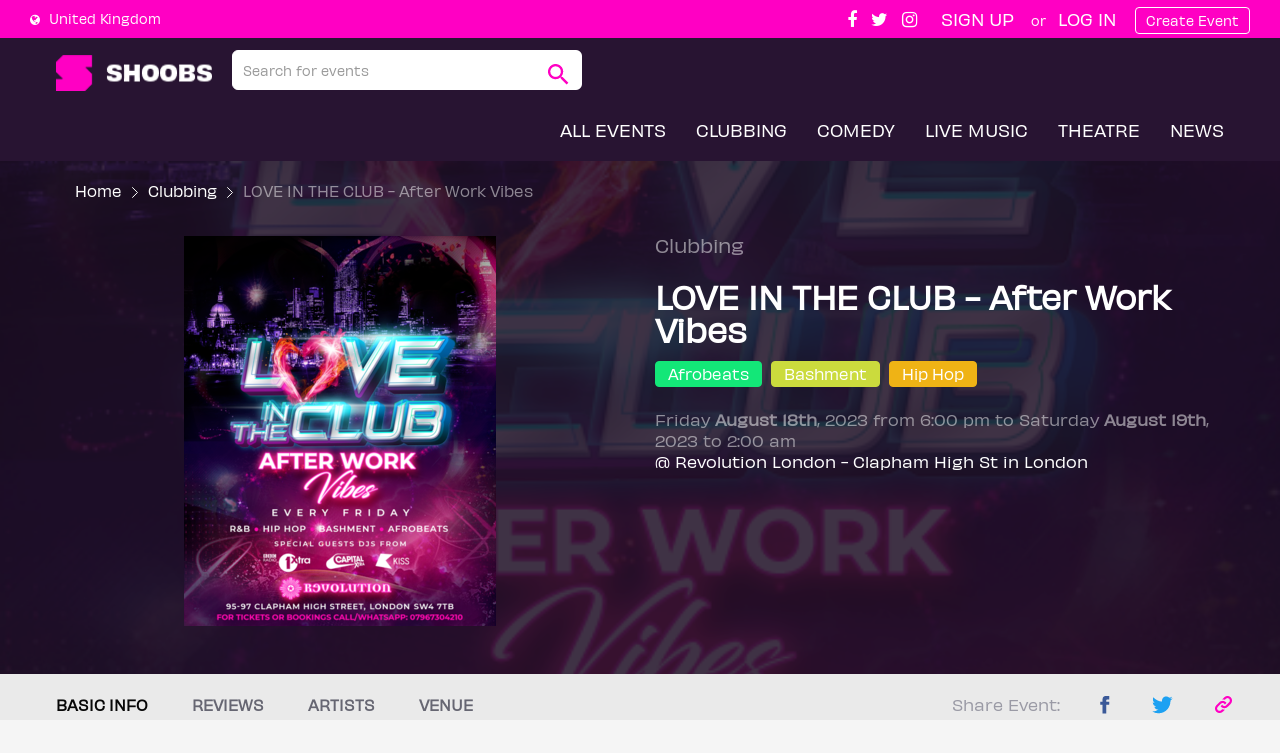

--- FILE ---
content_type: text/html; charset=utf-8
request_url: https://shoobs.com/events/85089/love-in-the-club-after-work-vibes
body_size: 80631
content:
<!DOCTYPE html>
<html>
<head>
  <meta charset="utf-8">
<meta http-equiv="X-UA-Compatible" content="IE=edge">
<script>window.NREUM||(NREUM={});NREUM.info={"beacon":"bam.nr-data.net","errorBeacon":"bam.nr-data.net","licenseKey":"a334127878","applicationID":"2030474","transactionName":"cQpfEBMNWF1SRxdSElcLRRdOEVxeQA==","queueTime":1,"applicationTime":218,"agent":""}</script>
<script>(window.NREUM||(NREUM={})).init={ajax:{deny_list:["bam.nr-data.net"]},feature_flags:["soft_nav"]};(window.NREUM||(NREUM={})).loader_config={licenseKey:"a334127878",applicationID:"2030474",browserID:"2241220"};;/*! For license information please see nr-loader-rum-1.308.0.min.js.LICENSE.txt */
(()=>{var e,t,r={163:(e,t,r)=>{"use strict";r.d(t,{j:()=>E});var n=r(384),i=r(1741);var a=r(2555);r(860).K7.genericEvents;const s="experimental.resources",o="register",c=e=>{if(!e||"string"!=typeof e)return!1;try{document.createDocumentFragment().querySelector(e)}catch{return!1}return!0};var d=r(2614),u=r(944),l=r(8122);const f="[data-nr-mask]",g=e=>(0,l.a)(e,(()=>{const e={feature_flags:[],experimental:{allow_registered_children:!1,resources:!1},mask_selector:"*",block_selector:"[data-nr-block]",mask_input_options:{color:!1,date:!1,"datetime-local":!1,email:!1,month:!1,number:!1,range:!1,search:!1,tel:!1,text:!1,time:!1,url:!1,week:!1,textarea:!1,select:!1,password:!0}};return{ajax:{deny_list:void 0,block_internal:!0,enabled:!0,autoStart:!0},api:{get allow_registered_children(){return e.feature_flags.includes(o)||e.experimental.allow_registered_children},set allow_registered_children(t){e.experimental.allow_registered_children=t},duplicate_registered_data:!1},browser_consent_mode:{enabled:!1},distributed_tracing:{enabled:void 0,exclude_newrelic_header:void 0,cors_use_newrelic_header:void 0,cors_use_tracecontext_headers:void 0,allowed_origins:void 0},get feature_flags(){return e.feature_flags},set feature_flags(t){e.feature_flags=t},generic_events:{enabled:!0,autoStart:!0},harvest:{interval:30},jserrors:{enabled:!0,autoStart:!0},logging:{enabled:!0,autoStart:!0},metrics:{enabled:!0,autoStart:!0},obfuscate:void 0,page_action:{enabled:!0},page_view_event:{enabled:!0,autoStart:!0},page_view_timing:{enabled:!0,autoStart:!0},performance:{capture_marks:!1,capture_measures:!1,capture_detail:!0,resources:{get enabled(){return e.feature_flags.includes(s)||e.experimental.resources},set enabled(t){e.experimental.resources=t},asset_types:[],first_party_domains:[],ignore_newrelic:!0}},privacy:{cookies_enabled:!0},proxy:{assets:void 0,beacon:void 0},session:{expiresMs:d.wk,inactiveMs:d.BB},session_replay:{autoStart:!0,enabled:!1,preload:!1,sampling_rate:10,error_sampling_rate:100,collect_fonts:!1,inline_images:!1,fix_stylesheets:!0,mask_all_inputs:!0,get mask_text_selector(){return e.mask_selector},set mask_text_selector(t){c(t)?e.mask_selector="".concat(t,",").concat(f):""===t||null===t?e.mask_selector=f:(0,u.R)(5,t)},get block_class(){return"nr-block"},get ignore_class(){return"nr-ignore"},get mask_text_class(){return"nr-mask"},get block_selector(){return e.block_selector},set block_selector(t){c(t)?e.block_selector+=",".concat(t):""!==t&&(0,u.R)(6,t)},get mask_input_options(){return e.mask_input_options},set mask_input_options(t){t&&"object"==typeof t?e.mask_input_options={...t,password:!0}:(0,u.R)(7,t)}},session_trace:{enabled:!0,autoStart:!0},soft_navigations:{enabled:!0,autoStart:!0},spa:{enabled:!0,autoStart:!0},ssl:void 0,user_actions:{enabled:!0,elementAttributes:["id","className","tagName","type"]}}})());var p=r(6154),m=r(9324);let h=0;const v={buildEnv:m.F3,distMethod:m.Xs,version:m.xv,originTime:p.WN},b={consented:!1},y={appMetadata:{},get consented(){return this.session?.state?.consent||b.consented},set consented(e){b.consented=e},customTransaction:void 0,denyList:void 0,disabled:!1,harvester:void 0,isolatedBacklog:!1,isRecording:!1,loaderType:void 0,maxBytes:3e4,obfuscator:void 0,onerror:void 0,ptid:void 0,releaseIds:{},session:void 0,timeKeeper:void 0,registeredEntities:[],jsAttributesMetadata:{bytes:0},get harvestCount(){return++h}},_=e=>{const t=(0,l.a)(e,y),r=Object.keys(v).reduce((e,t)=>(e[t]={value:v[t],writable:!1,configurable:!0,enumerable:!0},e),{});return Object.defineProperties(t,r)};var w=r(5701);const x=e=>{const t=e.startsWith("http");e+="/",r.p=t?e:"https://"+e};var R=r(7836),k=r(3241);const A={accountID:void 0,trustKey:void 0,agentID:void 0,licenseKey:void 0,applicationID:void 0,xpid:void 0},S=e=>(0,l.a)(e,A),T=new Set;function E(e,t={},r,s){let{init:o,info:c,loader_config:d,runtime:u={},exposed:l=!0}=t;if(!c){const e=(0,n.pV)();o=e.init,c=e.info,d=e.loader_config}e.init=g(o||{}),e.loader_config=S(d||{}),c.jsAttributes??={},p.bv&&(c.jsAttributes.isWorker=!0),e.info=(0,a.D)(c);const f=e.init,m=[c.beacon,c.errorBeacon];T.has(e.agentIdentifier)||(f.proxy.assets&&(x(f.proxy.assets),m.push(f.proxy.assets)),f.proxy.beacon&&m.push(f.proxy.beacon),e.beacons=[...m],function(e){const t=(0,n.pV)();Object.getOwnPropertyNames(i.W.prototype).forEach(r=>{const n=i.W.prototype[r];if("function"!=typeof n||"constructor"===n)return;let a=t[r];e[r]&&!1!==e.exposed&&"micro-agent"!==e.runtime?.loaderType&&(t[r]=(...t)=>{const n=e[r](...t);return a?a(...t):n})})}(e),(0,n.US)("activatedFeatures",w.B)),u.denyList=[...f.ajax.deny_list||[],...f.ajax.block_internal?m:[]],u.ptid=e.agentIdentifier,u.loaderType=r,e.runtime=_(u),T.has(e.agentIdentifier)||(e.ee=R.ee.get(e.agentIdentifier),e.exposed=l,(0,k.W)({agentIdentifier:e.agentIdentifier,drained:!!w.B?.[e.agentIdentifier],type:"lifecycle",name:"initialize",feature:void 0,data:e.config})),T.add(e.agentIdentifier)}},384:(e,t,r)=>{"use strict";r.d(t,{NT:()=>s,US:()=>u,Zm:()=>o,bQ:()=>d,dV:()=>c,pV:()=>l});var n=r(6154),i=r(1863),a=r(1910);const s={beacon:"bam.nr-data.net",errorBeacon:"bam.nr-data.net"};function o(){return n.gm.NREUM||(n.gm.NREUM={}),void 0===n.gm.newrelic&&(n.gm.newrelic=n.gm.NREUM),n.gm.NREUM}function c(){let e=o();return e.o||(e.o={ST:n.gm.setTimeout,SI:n.gm.setImmediate||n.gm.setInterval,CT:n.gm.clearTimeout,XHR:n.gm.XMLHttpRequest,REQ:n.gm.Request,EV:n.gm.Event,PR:n.gm.Promise,MO:n.gm.MutationObserver,FETCH:n.gm.fetch,WS:n.gm.WebSocket},(0,a.i)(...Object.values(e.o))),e}function d(e,t){let r=o();r.initializedAgents??={},t.initializedAt={ms:(0,i.t)(),date:new Date},r.initializedAgents[e]=t}function u(e,t){o()[e]=t}function l(){return function(){let e=o();const t=e.info||{};e.info={beacon:s.beacon,errorBeacon:s.errorBeacon,...t}}(),function(){let e=o();const t=e.init||{};e.init={...t}}(),c(),function(){let e=o();const t=e.loader_config||{};e.loader_config={...t}}(),o()}},782:(e,t,r)=>{"use strict";r.d(t,{T:()=>n});const n=r(860).K7.pageViewTiming},860:(e,t,r)=>{"use strict";r.d(t,{$J:()=>u,K7:()=>c,P3:()=>d,XX:()=>i,Yy:()=>o,df:()=>a,qY:()=>n,v4:()=>s});const n="events",i="jserrors",a="browser/blobs",s="rum",o="browser/logs",c={ajax:"ajax",genericEvents:"generic_events",jserrors:i,logging:"logging",metrics:"metrics",pageAction:"page_action",pageViewEvent:"page_view_event",pageViewTiming:"page_view_timing",sessionReplay:"session_replay",sessionTrace:"session_trace",softNav:"soft_navigations",spa:"spa"},d={[c.pageViewEvent]:1,[c.pageViewTiming]:2,[c.metrics]:3,[c.jserrors]:4,[c.spa]:5,[c.ajax]:6,[c.sessionTrace]:7,[c.softNav]:8,[c.sessionReplay]:9,[c.logging]:10,[c.genericEvents]:11},u={[c.pageViewEvent]:s,[c.pageViewTiming]:n,[c.ajax]:n,[c.spa]:n,[c.softNav]:n,[c.metrics]:i,[c.jserrors]:i,[c.sessionTrace]:a,[c.sessionReplay]:a,[c.logging]:o,[c.genericEvents]:"ins"}},944:(e,t,r)=>{"use strict";r.d(t,{R:()=>i});var n=r(3241);function i(e,t){"function"==typeof console.debug&&(console.debug("New Relic Warning: https://github.com/newrelic/newrelic-browser-agent/blob/main/docs/warning-codes.md#".concat(e),t),(0,n.W)({agentIdentifier:null,drained:null,type:"data",name:"warn",feature:"warn",data:{code:e,secondary:t}}))}},1687:(e,t,r)=>{"use strict";r.d(t,{Ak:()=>d,Ze:()=>f,x3:()=>u});var n=r(3241),i=r(7836),a=r(3606),s=r(860),o=r(2646);const c={};function d(e,t){const r={staged:!1,priority:s.P3[t]||0};l(e),c[e].get(t)||c[e].set(t,r)}function u(e,t){e&&c[e]&&(c[e].get(t)&&c[e].delete(t),p(e,t,!1),c[e].size&&g(e))}function l(e){if(!e)throw new Error("agentIdentifier required");c[e]||(c[e]=new Map)}function f(e="",t="feature",r=!1){if(l(e),!e||!c[e].get(t)||r)return p(e,t);c[e].get(t).staged=!0,g(e)}function g(e){const t=Array.from(c[e]);t.every(([e,t])=>t.staged)&&(t.sort((e,t)=>e[1].priority-t[1].priority),t.forEach(([t])=>{c[e].delete(t),p(e,t)}))}function p(e,t,r=!0){const s=e?i.ee.get(e):i.ee,c=a.i.handlers;if(!s.aborted&&s.backlog&&c){if((0,n.W)({agentIdentifier:e,type:"lifecycle",name:"drain",feature:t}),r){const e=s.backlog[t],r=c[t];if(r){for(let t=0;e&&t<e.length;++t)m(e[t],r);Object.entries(r).forEach(([e,t])=>{Object.values(t||{}).forEach(t=>{t[0]?.on&&t[0]?.context()instanceof o.y&&t[0].on(e,t[1])})})}}s.isolatedBacklog||delete c[t],s.backlog[t]=null,s.emit("drain-"+t,[])}}function m(e,t){var r=e[1];Object.values(t[r]||{}).forEach(t=>{var r=e[0];if(t[0]===r){var n=t[1],i=e[3],a=e[2];n.apply(i,a)}})}},1738:(e,t,r)=>{"use strict";r.d(t,{U:()=>g,Y:()=>f});var n=r(3241),i=r(9908),a=r(1863),s=r(944),o=r(5701),c=r(3969),d=r(8362),u=r(860),l=r(4261);function f(e,t,r,a){const f=a||r;!f||f[e]&&f[e]!==d.d.prototype[e]||(f[e]=function(){(0,i.p)(c.xV,["API/"+e+"/called"],void 0,u.K7.metrics,r.ee),(0,n.W)({agentIdentifier:r.agentIdentifier,drained:!!o.B?.[r.agentIdentifier],type:"data",name:"api",feature:l.Pl+e,data:{}});try{return t.apply(this,arguments)}catch(e){(0,s.R)(23,e)}})}function g(e,t,r,n,s){const o=e.info;null===r?delete o.jsAttributes[t]:o.jsAttributes[t]=r,(s||null===r)&&(0,i.p)(l.Pl+n,[(0,a.t)(),t,r],void 0,"session",e.ee)}},1741:(e,t,r)=>{"use strict";r.d(t,{W:()=>a});var n=r(944),i=r(4261);class a{#e(e,...t){if(this[e]!==a.prototype[e])return this[e](...t);(0,n.R)(35,e)}addPageAction(e,t){return this.#e(i.hG,e,t)}register(e){return this.#e(i.eY,e)}recordCustomEvent(e,t){return this.#e(i.fF,e,t)}setPageViewName(e,t){return this.#e(i.Fw,e,t)}setCustomAttribute(e,t,r){return this.#e(i.cD,e,t,r)}noticeError(e,t){return this.#e(i.o5,e,t)}setUserId(e,t=!1){return this.#e(i.Dl,e,t)}setApplicationVersion(e){return this.#e(i.nb,e)}setErrorHandler(e){return this.#e(i.bt,e)}addRelease(e,t){return this.#e(i.k6,e,t)}log(e,t){return this.#e(i.$9,e,t)}start(){return this.#e(i.d3)}finished(e){return this.#e(i.BL,e)}recordReplay(){return this.#e(i.CH)}pauseReplay(){return this.#e(i.Tb)}addToTrace(e){return this.#e(i.U2,e)}setCurrentRouteName(e){return this.#e(i.PA,e)}interaction(e){return this.#e(i.dT,e)}wrapLogger(e,t,r){return this.#e(i.Wb,e,t,r)}measure(e,t){return this.#e(i.V1,e,t)}consent(e){return this.#e(i.Pv,e)}}},1863:(e,t,r)=>{"use strict";function n(){return Math.floor(performance.now())}r.d(t,{t:()=>n})},1910:(e,t,r)=>{"use strict";r.d(t,{i:()=>a});var n=r(944);const i=new Map;function a(...e){return e.every(e=>{if(i.has(e))return i.get(e);const t="function"==typeof e?e.toString():"",r=t.includes("[native code]"),a=t.includes("nrWrapper");return r||a||(0,n.R)(64,e?.name||t),i.set(e,r),r})}},2555:(e,t,r)=>{"use strict";r.d(t,{D:()=>o,f:()=>s});var n=r(384),i=r(8122);const a={beacon:n.NT.beacon,errorBeacon:n.NT.errorBeacon,licenseKey:void 0,applicationID:void 0,sa:void 0,queueTime:void 0,applicationTime:void 0,ttGuid:void 0,user:void 0,account:void 0,product:void 0,extra:void 0,jsAttributes:{},userAttributes:void 0,atts:void 0,transactionName:void 0,tNamePlain:void 0};function s(e){try{return!!e.licenseKey&&!!e.errorBeacon&&!!e.applicationID}catch(e){return!1}}const o=e=>(0,i.a)(e,a)},2614:(e,t,r)=>{"use strict";r.d(t,{BB:()=>s,H3:()=>n,g:()=>d,iL:()=>c,tS:()=>o,uh:()=>i,wk:()=>a});const n="NRBA",i="SESSION",a=144e5,s=18e5,o={STARTED:"session-started",PAUSE:"session-pause",RESET:"session-reset",RESUME:"session-resume",UPDATE:"session-update"},c={SAME_TAB:"same-tab",CROSS_TAB:"cross-tab"},d={OFF:0,FULL:1,ERROR:2}},2646:(e,t,r)=>{"use strict";r.d(t,{y:()=>n});class n{constructor(e){this.contextId=e}}},2843:(e,t,r)=>{"use strict";r.d(t,{G:()=>a,u:()=>i});var n=r(3878);function i(e,t=!1,r,i){(0,n.DD)("visibilitychange",function(){if(t)return void("hidden"===document.visibilityState&&e());e(document.visibilityState)},r,i)}function a(e,t,r){(0,n.sp)("pagehide",e,t,r)}},3241:(e,t,r)=>{"use strict";r.d(t,{W:()=>a});var n=r(6154);const i="newrelic";function a(e={}){try{n.gm.dispatchEvent(new CustomEvent(i,{detail:e}))}catch(e){}}},3606:(e,t,r)=>{"use strict";r.d(t,{i:()=>a});var n=r(9908);a.on=s;var i=a.handlers={};function a(e,t,r,a){s(a||n.d,i,e,t,r)}function s(e,t,r,i,a){a||(a="feature"),e||(e=n.d);var s=t[a]=t[a]||{};(s[r]=s[r]||[]).push([e,i])}},3878:(e,t,r)=>{"use strict";function n(e,t){return{capture:e,passive:!1,signal:t}}function i(e,t,r=!1,i){window.addEventListener(e,t,n(r,i))}function a(e,t,r=!1,i){document.addEventListener(e,t,n(r,i))}r.d(t,{DD:()=>a,jT:()=>n,sp:()=>i})},3969:(e,t,r)=>{"use strict";r.d(t,{TZ:()=>n,XG:()=>o,rs:()=>i,xV:()=>s,z_:()=>a});const n=r(860).K7.metrics,i="sm",a="cm",s="storeSupportabilityMetrics",o="storeEventMetrics"},4234:(e,t,r)=>{"use strict";r.d(t,{W:()=>a});var n=r(7836),i=r(1687);class a{constructor(e,t){this.agentIdentifier=e,this.ee=n.ee.get(e),this.featureName=t,this.blocked=!1}deregisterDrain(){(0,i.x3)(this.agentIdentifier,this.featureName)}}},4261:(e,t,r)=>{"use strict";r.d(t,{$9:()=>d,BL:()=>o,CH:()=>g,Dl:()=>_,Fw:()=>y,PA:()=>h,Pl:()=>n,Pv:()=>k,Tb:()=>l,U2:()=>a,V1:()=>R,Wb:()=>x,bt:()=>b,cD:()=>v,d3:()=>w,dT:()=>c,eY:()=>p,fF:()=>f,hG:()=>i,k6:()=>s,nb:()=>m,o5:()=>u});const n="api-",i="addPageAction",a="addToTrace",s="addRelease",o="finished",c="interaction",d="log",u="noticeError",l="pauseReplay",f="recordCustomEvent",g="recordReplay",p="register",m="setApplicationVersion",h="setCurrentRouteName",v="setCustomAttribute",b="setErrorHandler",y="setPageViewName",_="setUserId",w="start",x="wrapLogger",R="measure",k="consent"},5289:(e,t,r)=>{"use strict";r.d(t,{GG:()=>s,Qr:()=>c,sB:()=>o});var n=r(3878),i=r(6389);function a(){return"undefined"==typeof document||"complete"===document.readyState}function s(e,t){if(a())return e();const r=(0,i.J)(e),s=setInterval(()=>{a()&&(clearInterval(s),r())},500);(0,n.sp)("load",r,t)}function o(e){if(a())return e();(0,n.DD)("DOMContentLoaded",e)}function c(e){if(a())return e();(0,n.sp)("popstate",e)}},5607:(e,t,r)=>{"use strict";r.d(t,{W:()=>n});const n=(0,r(9566).bz)()},5701:(e,t,r)=>{"use strict";r.d(t,{B:()=>a,t:()=>s});var n=r(3241);const i=new Set,a={};function s(e,t){const r=t.agentIdentifier;a[r]??={},e&&"object"==typeof e&&(i.has(r)||(t.ee.emit("rumresp",[e]),a[r]=e,i.add(r),(0,n.W)({agentIdentifier:r,loaded:!0,drained:!0,type:"lifecycle",name:"load",feature:void 0,data:e})))}},6154:(e,t,r)=>{"use strict";r.d(t,{OF:()=>c,RI:()=>i,WN:()=>u,bv:()=>a,eN:()=>l,gm:()=>s,mw:()=>o,sb:()=>d});var n=r(1863);const i="undefined"!=typeof window&&!!window.document,a="undefined"!=typeof WorkerGlobalScope&&("undefined"!=typeof self&&self instanceof WorkerGlobalScope&&self.navigator instanceof WorkerNavigator||"undefined"!=typeof globalThis&&globalThis instanceof WorkerGlobalScope&&globalThis.navigator instanceof WorkerNavigator),s=i?window:"undefined"!=typeof WorkerGlobalScope&&("undefined"!=typeof self&&self instanceof WorkerGlobalScope&&self||"undefined"!=typeof globalThis&&globalThis instanceof WorkerGlobalScope&&globalThis),o=Boolean("hidden"===s?.document?.visibilityState),c=/iPad|iPhone|iPod/.test(s.navigator?.userAgent),d=c&&"undefined"==typeof SharedWorker,u=((()=>{const e=s.navigator?.userAgent?.match(/Firefox[/\s](\d+\.\d+)/);Array.isArray(e)&&e.length>=2&&e[1]})(),Date.now()-(0,n.t)()),l=()=>"undefined"!=typeof PerformanceNavigationTiming&&s?.performance?.getEntriesByType("navigation")?.[0]?.responseStart},6389:(e,t,r)=>{"use strict";function n(e,t=500,r={}){const n=r?.leading||!1;let i;return(...r)=>{n&&void 0===i&&(e.apply(this,r),i=setTimeout(()=>{i=clearTimeout(i)},t)),n||(clearTimeout(i),i=setTimeout(()=>{e.apply(this,r)},t))}}function i(e){let t=!1;return(...r)=>{t||(t=!0,e.apply(this,r))}}r.d(t,{J:()=>i,s:()=>n})},6630:(e,t,r)=>{"use strict";r.d(t,{T:()=>n});const n=r(860).K7.pageViewEvent},7699:(e,t,r)=>{"use strict";r.d(t,{It:()=>a,KC:()=>o,No:()=>i,qh:()=>s});var n=r(860);const i=16e3,a=1e6,s="SESSION_ERROR",o={[n.K7.logging]:!0,[n.K7.genericEvents]:!1,[n.K7.jserrors]:!1,[n.K7.ajax]:!1}},7836:(e,t,r)=>{"use strict";r.d(t,{P:()=>o,ee:()=>c});var n=r(384),i=r(8990),a=r(2646),s=r(5607);const o="nr@context:".concat(s.W),c=function e(t,r){var n={},s={},u={},l=!1;try{l=16===r.length&&d.initializedAgents?.[r]?.runtime.isolatedBacklog}catch(e){}var f={on:p,addEventListener:p,removeEventListener:function(e,t){var r=n[e];if(!r)return;for(var i=0;i<r.length;i++)r[i]===t&&r.splice(i,1)},emit:function(e,r,n,i,a){!1!==a&&(a=!0);if(c.aborted&&!i)return;t&&a&&t.emit(e,r,n);var o=g(n);m(e).forEach(e=>{e.apply(o,r)});var d=v()[s[e]];d&&d.push([f,e,r,o]);return o},get:h,listeners:m,context:g,buffer:function(e,t){const r=v();if(t=t||"feature",f.aborted)return;Object.entries(e||{}).forEach(([e,n])=>{s[n]=t,t in r||(r[t]=[])})},abort:function(){f._aborted=!0,Object.keys(f.backlog).forEach(e=>{delete f.backlog[e]})},isBuffering:function(e){return!!v()[s[e]]},debugId:r,backlog:l?{}:t&&"object"==typeof t.backlog?t.backlog:{},isolatedBacklog:l};return Object.defineProperty(f,"aborted",{get:()=>{let e=f._aborted||!1;return e||(t&&(e=t.aborted),e)}}),f;function g(e){return e&&e instanceof a.y?e:e?(0,i.I)(e,o,()=>new a.y(o)):new a.y(o)}function p(e,t){n[e]=m(e).concat(t)}function m(e){return n[e]||[]}function h(t){return u[t]=u[t]||e(f,t)}function v(){return f.backlog}}(void 0,"globalEE"),d=(0,n.Zm)();d.ee||(d.ee=c)},8122:(e,t,r)=>{"use strict";r.d(t,{a:()=>i});var n=r(944);function i(e,t){try{if(!e||"object"!=typeof e)return(0,n.R)(3);if(!t||"object"!=typeof t)return(0,n.R)(4);const r=Object.create(Object.getPrototypeOf(t),Object.getOwnPropertyDescriptors(t)),a=0===Object.keys(r).length?e:r;for(let s in a)if(void 0!==e[s])try{if(null===e[s]){r[s]=null;continue}Array.isArray(e[s])&&Array.isArray(t[s])?r[s]=Array.from(new Set([...e[s],...t[s]])):"object"==typeof e[s]&&"object"==typeof t[s]?r[s]=i(e[s],t[s]):r[s]=e[s]}catch(e){r[s]||(0,n.R)(1,e)}return r}catch(e){(0,n.R)(2,e)}}},8362:(e,t,r)=>{"use strict";r.d(t,{d:()=>a});var n=r(9566),i=r(1741);class a extends i.W{agentIdentifier=(0,n.LA)(16)}},8374:(e,t,r)=>{r.nc=(()=>{try{return document?.currentScript?.nonce}catch(e){}return""})()},8990:(e,t,r)=>{"use strict";r.d(t,{I:()=>i});var n=Object.prototype.hasOwnProperty;function i(e,t,r){if(n.call(e,t))return e[t];var i=r();if(Object.defineProperty&&Object.keys)try{return Object.defineProperty(e,t,{value:i,writable:!0,enumerable:!1}),i}catch(e){}return e[t]=i,i}},9324:(e,t,r)=>{"use strict";r.d(t,{F3:()=>i,Xs:()=>a,xv:()=>n});const n="1.308.0",i="PROD",a="CDN"},9566:(e,t,r)=>{"use strict";r.d(t,{LA:()=>o,bz:()=>s});var n=r(6154);const i="xxxxxxxx-xxxx-4xxx-yxxx-xxxxxxxxxxxx";function a(e,t){return e?15&e[t]:16*Math.random()|0}function s(){const e=n.gm?.crypto||n.gm?.msCrypto;let t,r=0;return e&&e.getRandomValues&&(t=e.getRandomValues(new Uint8Array(30))),i.split("").map(e=>"x"===e?a(t,r++).toString(16):"y"===e?(3&a()|8).toString(16):e).join("")}function o(e){const t=n.gm?.crypto||n.gm?.msCrypto;let r,i=0;t&&t.getRandomValues&&(r=t.getRandomValues(new Uint8Array(e)));const s=[];for(var o=0;o<e;o++)s.push(a(r,i++).toString(16));return s.join("")}},9908:(e,t,r)=>{"use strict";r.d(t,{d:()=>n,p:()=>i});var n=r(7836).ee.get("handle");function i(e,t,r,i,a){a?(a.buffer([e],i),a.emit(e,t,r)):(n.buffer([e],i),n.emit(e,t,r))}}},n={};function i(e){var t=n[e];if(void 0!==t)return t.exports;var a=n[e]={exports:{}};return r[e](a,a.exports,i),a.exports}i.m=r,i.d=(e,t)=>{for(var r in t)i.o(t,r)&&!i.o(e,r)&&Object.defineProperty(e,r,{enumerable:!0,get:t[r]})},i.f={},i.e=e=>Promise.all(Object.keys(i.f).reduce((t,r)=>(i.f[r](e,t),t),[])),i.u=e=>"nr-rum-1.308.0.min.js",i.o=(e,t)=>Object.prototype.hasOwnProperty.call(e,t),e={},t="NRBA-1.308.0.PROD:",i.l=(r,n,a,s)=>{if(e[r])e[r].push(n);else{var o,c;if(void 0!==a)for(var d=document.getElementsByTagName("script"),u=0;u<d.length;u++){var l=d[u];if(l.getAttribute("src")==r||l.getAttribute("data-webpack")==t+a){o=l;break}}if(!o){c=!0;var f={296:"sha512-+MIMDsOcckGXa1EdWHqFNv7P+JUkd5kQwCBr3KE6uCvnsBNUrdSt4a/3/L4j4TxtnaMNjHpza2/erNQbpacJQA=="};(o=document.createElement("script")).charset="utf-8",i.nc&&o.setAttribute("nonce",i.nc),o.setAttribute("data-webpack",t+a),o.src=r,0!==o.src.indexOf(window.location.origin+"/")&&(o.crossOrigin="anonymous"),f[s]&&(o.integrity=f[s])}e[r]=[n];var g=(t,n)=>{o.onerror=o.onload=null,clearTimeout(p);var i=e[r];if(delete e[r],o.parentNode&&o.parentNode.removeChild(o),i&&i.forEach(e=>e(n)),t)return t(n)},p=setTimeout(g.bind(null,void 0,{type:"timeout",target:o}),12e4);o.onerror=g.bind(null,o.onerror),o.onload=g.bind(null,o.onload),c&&document.head.appendChild(o)}},i.r=e=>{"undefined"!=typeof Symbol&&Symbol.toStringTag&&Object.defineProperty(e,Symbol.toStringTag,{value:"Module"}),Object.defineProperty(e,"__esModule",{value:!0})},i.p="https://js-agent.newrelic.com/",(()=>{var e={374:0,840:0};i.f.j=(t,r)=>{var n=i.o(e,t)?e[t]:void 0;if(0!==n)if(n)r.push(n[2]);else{var a=new Promise((r,i)=>n=e[t]=[r,i]);r.push(n[2]=a);var s=i.p+i.u(t),o=new Error;i.l(s,r=>{if(i.o(e,t)&&(0!==(n=e[t])&&(e[t]=void 0),n)){var a=r&&("load"===r.type?"missing":r.type),s=r&&r.target&&r.target.src;o.message="Loading chunk "+t+" failed: ("+a+": "+s+")",o.name="ChunkLoadError",o.type=a,o.request=s,n[1](o)}},"chunk-"+t,t)}};var t=(t,r)=>{var n,a,[s,o,c]=r,d=0;if(s.some(t=>0!==e[t])){for(n in o)i.o(o,n)&&(i.m[n]=o[n]);if(c)c(i)}for(t&&t(r);d<s.length;d++)a=s[d],i.o(e,a)&&e[a]&&e[a][0](),e[a]=0},r=self["webpackChunk:NRBA-1.308.0.PROD"]=self["webpackChunk:NRBA-1.308.0.PROD"]||[];r.forEach(t.bind(null,0)),r.push=t.bind(null,r.push.bind(r))})(),(()=>{"use strict";i(8374);var e=i(8362),t=i(860);const r=Object.values(t.K7);var n=i(163);var a=i(9908),s=i(1863),o=i(4261),c=i(1738);var d=i(1687),u=i(4234),l=i(5289),f=i(6154),g=i(944),p=i(384);const m=e=>f.RI&&!0===e?.privacy.cookies_enabled;function h(e){return!!(0,p.dV)().o.MO&&m(e)&&!0===e?.session_trace.enabled}var v=i(6389),b=i(7699);class y extends u.W{constructor(e,t){super(e.agentIdentifier,t),this.agentRef=e,this.abortHandler=void 0,this.featAggregate=void 0,this.loadedSuccessfully=void 0,this.onAggregateImported=new Promise(e=>{this.loadedSuccessfully=e}),this.deferred=Promise.resolve(),!1===e.init[this.featureName].autoStart?this.deferred=new Promise((t,r)=>{this.ee.on("manual-start-all",(0,v.J)(()=>{(0,d.Ak)(e.agentIdentifier,this.featureName),t()}))}):(0,d.Ak)(e.agentIdentifier,t)}importAggregator(e,t,r={}){if(this.featAggregate)return;const n=async()=>{let n;await this.deferred;try{if(m(e.init)){const{setupAgentSession:t}=await i.e(296).then(i.bind(i,3305));n=t(e)}}catch(e){(0,g.R)(20,e),this.ee.emit("internal-error",[e]),(0,a.p)(b.qh,[e],void 0,this.featureName,this.ee)}try{if(!this.#t(this.featureName,n,e.init))return(0,d.Ze)(this.agentIdentifier,this.featureName),void this.loadedSuccessfully(!1);const{Aggregate:i}=await t();this.featAggregate=new i(e,r),e.runtime.harvester.initializedAggregates.push(this.featAggregate),this.loadedSuccessfully(!0)}catch(e){(0,g.R)(34,e),this.abortHandler?.(),(0,d.Ze)(this.agentIdentifier,this.featureName,!0),this.loadedSuccessfully(!1),this.ee&&this.ee.abort()}};f.RI?(0,l.GG)(()=>n(),!0):n()}#t(e,r,n){if(this.blocked)return!1;switch(e){case t.K7.sessionReplay:return h(n)&&!!r;case t.K7.sessionTrace:return!!r;default:return!0}}}var _=i(6630),w=i(2614),x=i(3241);class R extends y{static featureName=_.T;constructor(e){var t;super(e,_.T),this.setupInspectionEvents(e.agentIdentifier),t=e,(0,c.Y)(o.Fw,function(e,r){"string"==typeof e&&("/"!==e.charAt(0)&&(e="/"+e),t.runtime.customTransaction=(r||"http://custom.transaction")+e,(0,a.p)(o.Pl+o.Fw,[(0,s.t)()],void 0,void 0,t.ee))},t),this.importAggregator(e,()=>i.e(296).then(i.bind(i,3943)))}setupInspectionEvents(e){const t=(t,r)=>{t&&(0,x.W)({agentIdentifier:e,timeStamp:t.timeStamp,loaded:"complete"===t.target.readyState,type:"window",name:r,data:t.target.location+""})};(0,l.sB)(e=>{t(e,"DOMContentLoaded")}),(0,l.GG)(e=>{t(e,"load")}),(0,l.Qr)(e=>{t(e,"navigate")}),this.ee.on(w.tS.UPDATE,(t,r)=>{(0,x.W)({agentIdentifier:e,type:"lifecycle",name:"session",data:r})})}}class k extends e.d{constructor(e){var t;(super(),f.gm)?(this.features={},(0,p.bQ)(this.agentIdentifier,this),this.desiredFeatures=new Set(e.features||[]),this.desiredFeatures.add(R),(0,n.j)(this,e,e.loaderType||"agent"),t=this,(0,c.Y)(o.cD,function(e,r,n=!1){if("string"==typeof e){if(["string","number","boolean"].includes(typeof r)||null===r)return(0,c.U)(t,e,r,o.cD,n);(0,g.R)(40,typeof r)}else(0,g.R)(39,typeof e)},t),function(e){(0,c.Y)(o.Dl,function(t,r=!1){if("string"!=typeof t&&null!==t)return void(0,g.R)(41,typeof t);const n=e.info.jsAttributes["enduser.id"];r&&null!=n&&n!==t?(0,a.p)(o.Pl+"setUserIdAndResetSession",[t],void 0,"session",e.ee):(0,c.U)(e,"enduser.id",t,o.Dl,!0)},e)}(this),function(e){(0,c.Y)(o.nb,function(t){if("string"==typeof t||null===t)return(0,c.U)(e,"application.version",t,o.nb,!1);(0,g.R)(42,typeof t)},e)}(this),function(e){(0,c.Y)(o.d3,function(){e.ee.emit("manual-start-all")},e)}(this),function(e){(0,c.Y)(o.Pv,function(t=!0){if("boolean"==typeof t){if((0,a.p)(o.Pl+o.Pv,[t],void 0,"session",e.ee),e.runtime.consented=t,t){const t=e.features.page_view_event;t.onAggregateImported.then(e=>{const r=t.featAggregate;e&&!r.sentRum&&r.sendRum()})}}else(0,g.R)(65,typeof t)},e)}(this),this.run()):(0,g.R)(21)}get config(){return{info:this.info,init:this.init,loader_config:this.loader_config,runtime:this.runtime}}get api(){return this}run(){try{const e=function(e){const t={};return r.forEach(r=>{t[r]=!!e[r]?.enabled}),t}(this.init),n=[...this.desiredFeatures];n.sort((e,r)=>t.P3[e.featureName]-t.P3[r.featureName]),n.forEach(r=>{if(!e[r.featureName]&&r.featureName!==t.K7.pageViewEvent)return;if(r.featureName===t.K7.spa)return void(0,g.R)(67);const n=function(e){switch(e){case t.K7.ajax:return[t.K7.jserrors];case t.K7.sessionTrace:return[t.K7.ajax,t.K7.pageViewEvent];case t.K7.sessionReplay:return[t.K7.sessionTrace];case t.K7.pageViewTiming:return[t.K7.pageViewEvent];default:return[]}}(r.featureName).filter(e=>!(e in this.features));n.length>0&&(0,g.R)(36,{targetFeature:r.featureName,missingDependencies:n}),this.features[r.featureName]=new r(this)})}catch(e){(0,g.R)(22,e);for(const e in this.features)this.features[e].abortHandler?.();const t=(0,p.Zm)();delete t.initializedAgents[this.agentIdentifier]?.features,delete this.sharedAggregator;return t.ee.get(this.agentIdentifier).abort(),!1}}}var A=i(2843),S=i(782);class T extends y{static featureName=S.T;constructor(e){super(e,S.T),f.RI&&((0,A.u)(()=>(0,a.p)("docHidden",[(0,s.t)()],void 0,S.T,this.ee),!0),(0,A.G)(()=>(0,a.p)("winPagehide",[(0,s.t)()],void 0,S.T,this.ee)),this.importAggregator(e,()=>i.e(296).then(i.bind(i,2117))))}}var E=i(3969);class I extends y{static featureName=E.TZ;constructor(e){super(e,E.TZ),f.RI&&document.addEventListener("securitypolicyviolation",e=>{(0,a.p)(E.xV,["Generic/CSPViolation/Detected"],void 0,this.featureName,this.ee)}),this.importAggregator(e,()=>i.e(296).then(i.bind(i,9623)))}}new k({features:[R,T,I],loaderType:"lite"})})()})();</script>
<meta name="viewport" content="width=device-width, initial-scale=1">

<link rel="shortcut icon" type="image/x-icon" href="/favicon.ico" />

  <link rel="stylesheet" media="all" href="/assets/application-0cc3f57ebd02d8e7c7fb77cffa6f8bf53fe61cfc1568a838302b99ac713c1ca8.css" />
  <meta name="csrf-param" content="authenticity_token" />
<meta name="csrf-token" content="Q7zi+EAglCTK8BmJ4TlerxhhgvAuVlldXIr7nHCg5yuslZddd7QVGZ2vACzLDNxYbLF2jbPqQJNrTNwEK4TvJw==" />
  <div id="fb-root"></div>
<script>(function(d, s, id) {
  var js, fjs = d.getElementsByTagName(s)[0];
  if (d.getElementById(id)) return;
  js = d.createElement(s); js.id = id;
  js.src = "//connect.facebook.net/en_GB/sdk.js#xfbml=1&version=v2.6&appId=355552827827";
  fjs.parentNode.insertBefore(js, fjs);
}(document, 'script', 'facebook-jssdk'));</script>


<script type="text/javascript">
  window.fbAsyncInit = function(){
    FB.init({
      appId: "355552827827",
      cookie: true,
      xfbml: true,
      version: 'v2.7'
    });
  };
</script>
<script>!function(d,s,id){var js,fjs=d.getElementsByTagName(s)[0],p=/^http:/.test(d.location)?'http':'https';if(!d.getElementById(id)){js=d.createElement(s);js.id=id;js.src=p+'://platform.twitter.com/widgets.js';fjs.parentNode.insertBefore(js,fjs);}}(document, 'script', 'twitter-wjs');</script>

 <script type="text/javascript">
  var _user_id = ""; // Set to the user's ID, username, or email address, or '' if not yet known.
  var _session_id = "12b15c563728de74a7e9bbf862b266c1"; // Set to a unique session ID for the visitor's current browsing session.

  var _sift = window._sift = window._sift || [];
  _sift.push(['_setAccount', "f9fe97dddf"]);

  _sift.push(['_setUserId', _user_id]);
  _sift.push(['_setSessionId', _session_id]);
  _sift.push(['_trackPageview']);

  (function(d, s, id) {
    var e, f = d.getElementsByTagName(s)[0];
    if (d.getElementById(id)) {return;}
    e = d.createElement(s); e.id = id;
    e.src = 'https://cdn.siftscience.com/s.js';
    f.parentNode.insertBefore(e, f);
  })(document, 'script', 'sift-beacon');
</script>

<script src="https://maps.googleapis.com/maps/api/js?key=AIzaSyBlc6euH_1Yh2LsPEUDSOhR2F0v6gRoXc4&callback=initAutocomplete&libraries=places&v=weekly" async ></script>
  <script src="/assets/jquery_master-3223cf212de1787c3a43533a7574bccb2611c1c6bd7771bddd694636cb5e443e.js"></script>
  <script src="https://pagead2.googlesyndication.com/pagead/js/adsbygoogle.js" async="async" data-ad-client="ca-pub-8809599136692921"></script>
  <title>LOVE IN THE CLUB - After Work Vibes | Shoobs</title>
<meta name="description" content="Find and Book tickets for events that match your taste">
<meta name="keywords" content="site, events, tickets">
<meta property="og:url" content="https://shoobs.com/events/85089">
<meta property="og:type" content="website">
<meta property="og:title" content="LOVE IN THE CLUB - After Work Vibes">
<meta property="og:description" content="★★ TICKET ONLY EVENT – TICKET ONLY EVENT – TICKET ONLY EVENT ★★

&lt;b&gt;LOVE IN THE CLUB - After Work Vibes&lt;/b&gt;

Party with us at London&#39;s sexiest club night, with London&#39;s finest deejays playing the very best Afrobeats &amp; Bashment with a touch of Hip Hop, R&amp;B &amp; Amapiano.

&lt;b&gt;EVERY FRIDAY&lt;/b&gt;
at Revolution Clapham
95-97 Clapham High St,
London SW4 7TB

&lt;b&gt;Music Policy&lt;/b&gt;
Afrobeats - Bashment - R&amp;B - Hip-Hop - Amapiano

Special Guest DJs From: CAPITAL XTRA / BBC 1XTRA / KISS FM

&lt;b&gt;Admission&lt;/b&gt;
Standard Tickets £5, £10 &amp; £15

&lt;b&gt;Dress Code&lt;/b&gt;
Ladies: Sexy &amp; Stylish
Guys: Suave, Dress to Impress.
No Trainers/Baseball Caps/Athletic Wear

&lt;b&gt;Time&lt;/b&gt;
6pm till 2am (Last Entry 12am)

&lt;b&gt;Age&lt;/b&gt;
Strictly 21+ | Photo ID Is a Must
________________________________________

Info • Birthdays/Tables • Hen or Stag Nights Call/Whatsapp: 07967304210">
<meta property="og:image" content="https://assets.shoobs.com/media/W1siZiIsIjIwMjMvMDcvMjMvMTAvMzMvMTkvODM3YzZkYTctOTdiNy00NGY1LTg5YjEtY2ZkZTZjOWY1MmU4L0xvdmUgSW4gVGhlIENsdWIgRnJpZGF5cyBMUi5wbmciXV0/Love%20In%20The%20Club%20Fridays%20LR.png?sha=3327e064a33ea0b3">
<meta name="twitter:card" content="summary">
<meta name="twitter:title" content="LOVE IN THE CLUB - After Work Vibes">
<meta name="twitter:description" content="★★ TICKET ONLY EVENT – TICKET ONLY EVENT – TICKET ONLY EVENT ★★

&lt;b&gt;LOVE IN THE CLUB - After Work Vibes&lt;/b&gt;

Party with us at London&#39;s sexiest club night, with London&#39;s finest deejays playing the very best Afrobeats &amp; Bashment with a touch of Hip Hop, R&amp;B &amp; Amapiano.

&lt;b&gt;EVERY FRIDAY&lt;/b&gt;
at Revolution Clapham
95-97 Clapham High St,
London SW4 7TB

&lt;b&gt;Music Policy&lt;/b&gt;
Afrobeats - Bashment - R&amp;B - Hip-Hop - Amapiano

Special Guest DJs From: CAPITAL XTRA / BBC 1XTRA / KISS FM

&lt;b&gt;Admission&lt;/b&gt;
Standard Tickets £5, £10 &amp; £15

&lt;b&gt;Dress Code&lt;/b&gt;
Ladies: Sexy &amp; Stylish
Guys: Suave, Dress to Impress.
No Trainers/Baseball Caps/Athletic Wear

&lt;b&gt;Time&lt;/b&gt;
6pm till 2am (Last Entry 12am)

&lt;b&gt;Age&lt;/b&gt;
Strictly 21+ | Photo ID Is a Must
________________________________________

Info • Birthdays/Tables • Hen or Stag Nights Call/Whatsapp: 07967304210">
<meta name="twitter:image" content="https://assets.shoobs.com/media/W1siZiIsIjIwMjMvMDcvMjMvMTAvMzMvMTkvODM3YzZkYTctOTdiNy00NGY1LTg5YjEtY2ZkZTZjOWY1MmU4L0xvdmUgSW4gVGhlIENsdWIgRnJpZGF5cyBMUi5wbmciXV0/Love%20In%20The%20Club%20Fridays%20LR.png?sha=3327e064a33ea0b3">
<meta name="twitter:site" content="@Shoobsonline">
<meta name="twitter:creator" content="@Shoobsonline">
<meta name="robots" content="noindex, nofollow">
  
  <meta name="viewport" content="width=device-width, initial-scale=1.0, maximum-scale=1.0, user-scalable=0" />
    <!-- Google Tag Manager -->
<script>(function(w,d,s,l,i){w[l]=w[l]||[];w[l].push({'gtm.start':
new Date().getTime(),event:'gtm.js'});var f=d.getElementsByTagName(s)[0],
j=d.createElement(s),dl=l!='dataLayer'?'&l='+l:'';j.async=true;j.src=
'https://www.googletagmanager.com/gtm.js?id='+i+dl;f.parentNode.insertBefore(j,f);
})(window,document,'script','dataLayer','GTM-NL425SX');</script>
<!-- End Google Tag Manager -->
  <!-- Snap Pixel Code -->
<script type='text/javascript'>
  (function(e,t,n){if(e.snaptr)return;var a=e.snaptr=function()
  {a.handleRequest?a.handleRequest.apply(a,arguments):a.queue.push(arguments)};
    a.queue=[];var s='script';r=t.createElement(s);r.async=!0;
    r.src=n;var u=t.getElementsByTagName(s)[0];
    u.parentNode.insertBefore(r,u);})(window,document,
    'https://sc-static.net/scevent.min.js');

  snaptr('init', '9ee25bee-cbd8-4256-b2b7-37a65f45c43a', {
    'user_email': ''
  });

  snaptr('track', 'PAGE_VIEW');

</script>
<!-- End Snap Pixel Code -->
  <!-- Twitter universal website tag code -->
<script>
!function(e,t,n,s,u,a){e.twq||(s=e.twq=function(){s.exe?s.exe.apply(s,arguments):s.queue.push(arguments);
},s.version='1.1',s.queue=[],u=t.createElement(n),u.async=!0,u.src='//static.ads-twitter.com/uwt.js',
a=t.getElementsByTagName(n)[0],a.parentNode.insertBefore(u,a))}(window,document,'script');
// Insert Twitter Pixel ID and Standard Event data below
twq('init','nw2gm');
twq('track','PageView');
</script>
<!-- End Twitter universal website tag code -->
  <!-- Hotjar Tracking Code for www.shoobs.com -->
<script>
  (function(h,o,t,j,a,r){
    h.hj=h.hj||function(){(h.hj.q=h.hj.q||[]).push(arguments)};
    h._hjSettings={hjid:577446,hjsv:6};
    a=o.getElementsByTagName('head')[0];
    r=o.createElement('script');r.async=1;
    r.src=t+h._hjSettings.hjid+j+h._hjSettings.hjsv;
    a.appendChild(r);
  })(window,document,'https://static.hotjar.com/c/hotjar-','.js?sv=');
</script>
  <script async src="https://js.convertflow.co/production/websites/33280.js"></script>

  <!-- Begin comScore Tag -->
<script>
  var _comscore = _comscore || [];
  _comscore.push({ c1: "2", c2: "38479954" });
  (function() {
    var s = document.createElement("script"), el = document.getElementsByTagName("script")[0]; s.async = true;
    s.src = "https://sb.scorecardresearch.com/cs/38479954/beacon.js";
    el.parentNode.insertBefore(s, el);
  })();
</script>
<noscript>
  <img src="https://sb.scorecardresearch.com/p?c1=2&amp;c2=38479954&amp;cv=3.6.0&amp;cj=1">
</noscript>
<!-- End comScore Tag -->

  

  <!-- GPT HEADER CODE -->
<script async src="https://securepubads.g.doubleclick.net/tag/js/gpt.js"></script>

<script>
  var environment = 'production';
  window.googletag = window.googletag || {cmd: []};

  function defineSlot(path, sizes, elementId, desktop, mobile, tablet) {
      googletag.cmd.push(function() {
        // Size mapping >768 - desktop; between 480 and 768 - tablet; <480 - phone
        var sMapping = googletag.sizeMapping()
                                .addSize([900, 0], desktop)
                                .addSize([728, 0], tablet)
                                .addSize([0, 0], mobile)
                                .build();

        googletag.defineSlot(path, sizes, elementId).defineSizeMapping(sMapping).addService(googletag.pubads());
        googletag.pubads().setTargeting('environment', environment)
        googletag.pubads().enableSingleRequest();
        googletag.enableServices();
        googletag.pubads().disableInitialLoad();
      });
  }

  // Currently supported targeting keys: Category, article-id, genre, Pagetype, section
  function setTargeting(targeting) {
    Object.keys(targeting).forEach(function(key) {
      googletag.pubads().setTargeting(key, targeting[key])
    });
  }
</script>

<!— Altura Advertising - Start —>
<script async type="text/javascript" src="https://altura-advertising.s3.eu-west-2.amazonaws.com/shoobs.com/Ads-main.js"></script>
<!— Altura Advertising - End —>


<script>
  var action_name = 'show';

  if (action_name == 'show') {
    defineSlot('/21795565970/shoobs/hero', [[320, 50], [300, 100], [970, 250], [1000, 250], [728, 90], [900, 250], [900, 200], [1, 1], [320, 100], [300, 50]], 'div-gpt-ad-1694792274947-0', [[970, 250], [1000, 250], [728, 90], [900, 250], [900, 200], [1, 1]], [[320, 50], [300, 100], [320, 100], [300, 50]], [[728, 90]]);
    defineSlot('/21795565970/shoobs/rail', [[200, 600], [300, 600], [120, 600], [300, 250]], 'div-gpt-ad-1694792348242-0', [[200, 600], [300, 600], [120, 600], [300, 250]], [], [[300, 250]]);
    defineSlot('/21795565970/shoobs/mid-content', [[320, 50], [320, 100], [300, 250], [300, 100], [300, 50]], 'div-gpt-ad-1694792413573-0', [], [[320, 50], [320, 100], [300, 100], [300, 50]], [[300, 250]]);
    defineSlot('/21795565970/shoobs/footer', [[320, 100], [300, 250], [728, 90], [970, 250], [1000, 250], [320, 50], [900, 250], [900, 200], [1, 1], [300, 100], [300, 50]], 'div-gpt-ad-1694792893013-0', [[1000, 250], [970, 250], [1, 1], [728, 90], [900, 250], [900, 200]], [[320, 50], [320, 100], [300, 100], [300, 50]], [[728, 90], [300, 250]]);
  }

  if (action_name == 'tickets') {
    defineSlot('/21795565970/shoobs/hero', [[320, 50], [300, 100], [970, 250], [1000, 250], [728, 90], [900, 250], [900, 200], [1, 1], [320, 100], [300, 50]], 'div-gpt-ad-1694792274947-0', [[970, 250], [1000, 250], [728, 90], [900, 250], [900, 200], [1, 1]], [[320, 50], [300, 100], [320, 100], [300, 50]], [[728, 90]]);
    defineSlot('/21795565970/shoobs/footer', [[320, 100], [300, 250], [728, 90], [970, 250], [1000, 250], [320, 50], [900, 250], [900, 200], [1, 1], [300, 100], [300, 50]], 'div-gpt-ad-1694792893013-0', [[1000, 250], [970, 250], [1, 1], [728, 90], [900, 250], [900, 200]], [[320, 50], [320, 100], [300, 100], [300, 50]], [[728, 90], [300, 250]]);
  }

</script>

</head>
<body>
  

  <div class="alert_flash_messages"></div>

  <header class="application-header">
      <div class="top-bar">
  <div class="col-md-12 top-bar-content">
    <div class="col-md-6">
      <div class="select-box pull-left">
  <div class="select-box__current" tabindex="1">
    <div class="select-box__value"><input class="select-box__input" type="radio" id="0" value="uk" name="country" checked />
      <p class="select-box__input-text">
        <i class="fa fa-globe mar-right-5"></i> United Kingdom</p>
    </div>
    </div>
</div>
    </div>
    <div class="col-md-6 text-right">
      <div class="social-icons hidden-xs">
        <a target="_blank" href="https://www.facebook.com/Shoobsonline">
          <i class="fa fa-facebook"></i>
</a>        <a target="_blank" href="https://twitter.com/Shoobsonline">
          <i class="fa fa-twitter"></i>
</a>        <a target="_blank" href="https://www.instagram.com/shoobsonline/">
          <i class="fa fa-instagram"></i>
</a>      </div>
        <a class="navbar-user-links" id="sign-up-link" data-remote="true" href="/users/sign_up">Sign up</a>
        <span class="or-divider">or</span>
        <a class="navbar-user-links login-link" data-remote="true" href="/users/login">Log In</a>
        <a class="btn-top-bar hidden-xs" href="https://shoobs.com/sell-tickets">Create Event</a>
    </div>
  </div>
</div>


      <!-- navbar -->
      <div class="container">
	<nav class="row navbar navbar-app">
		<!-- Brand and toggle get grouped for better mobile display -->
		<div class="navbar-header mar-right-5">
			<button type="button" class="navbar-toggle collapsed mar-top-15" onclick="$('#modalNavbarMenu').modal()">
				<span class="sr-only">Toggle navigation</span>
				<span class="icon-bar"></span>
				<span class="icon-bar"></span>
				<span class="icon-bar"></span>
			</button>

			<button type="button" class="navbar-toggle collapsed mar-top-15" onclick="$('#modalNavbarMenu').modal()">
				<img src="/assets/controls/icon-search-white-86cb65499ffc8a7343797c382b5e94eef06d6cef0cc93d8fe362544b1722fc14.svg" />
			</button>

			<a class="navbar-brand" href="https://shoobs.com/">
				<img alt="shoobs" class="main-logo" src="/assets/shoobs-logo-08bb8520f50da52cad7bda2ebf1277afa119b3bc970ab1eb88ecfdfa24696616.png" />
</a>		</div>

		<!-- Collect the nav links, forms, and other content for toggling -->
		<div class="collapse navbar-collapse" id="bs-navbar-collapse-header">
			<ul class="nav navbar-nav">
				<div class="navbar-events-search">
					<form action="https://shoobs.com/find-events" accept-charset="UTF-8" method="get"><input name="utf8" type="hidden" value="&#x2713;" />
  <div class="input-group">
    <input type="text" name="q" id="events-autocomplete" placeholder="Search for events" class="form-control input-lg events-autocomplete" autocomplete="off" />
    <span class="input-group-btn">
      <button type="submit" class="btn btn-default search-input-btn">
        <img src="/assets/controls/icon-search-pink-97252b00779a8562d5c8dd224b79c605ed1782685ebad11431b303569f4e4a2a.svg" />
      </button>
    </span>
  </div>
</form>
				</div>
			</ul>
			<ul class="nav navbar-nav navbar-right">
				<li><a class="navbar-main-links" href="https://shoobs.com/find-events">All Events</a></li>
					<li><a class="navbar-main-links" href="https://shoobs.com/categories/clubbing">Clubbing</a></li>
					<li><a class="navbar-main-links" href="https://shoobs.com/categories/comedy">Comedy</a></li>
					<li><a class="navbar-main-links" href="https://shoobs.com/categories/live-music">Live Music</a></li>
				<li><a class="navbar-main-links" href="https://shoobs.tixculture.com/">Theatre</a></li>
				<li><a class="navbar-main-links" href="https://shoobs.com/blog">News</a></li>
			</ul>
		</div>
		<div class="modal fade modal-shoobs-fullsize mobile-menu" id="modalNavbarMenu" tabindex="-1" role="dialog">
  <div class="modal-dialog">
    <div class="modal-content bg-mobile-menu">
      <div class="modal-header" style="padding-bottom: 0">

        <div class="mobile-search-form">
          <form action="https://shoobs.com/find-events" accept-charset="UTF-8" method="get"><input name="utf8" type="hidden" value="&#x2713;" />
  <div class="input-group">
    <input type="text" name="q" id="events-autocomplete" placeholder="Search for events" class="form-control input-lg events-autocomplete" autocomplete="off" />
    <span class="input-group-btn">
      <button type="submit" class="btn btn-default search-input-btn">
        <img src="/assets/controls/icon-search-pink-97252b00779a8562d5c8dd224b79c605ed1782685ebad11431b303569f4e4a2a.svg" />
      </button>
    </span>
  </div>
</form>
        </div>

        <button type="button" class="close" data-dismiss="modal" aria-label="Close"><img src="/assets/controls/icon-close-white-bc506008dd5ff1d5a57da227fdb8ec82fcf4ad24f7fe0a392ef96c6ba9a09f05.svg" /></button>
        <h4 class="modal-title"></h4>
      </div>
      <div class="modal-body">
        <ul class="modal-link-items">
          <li class="modal-link-item-main mar-top-20"><a class="navbar-main-links" href="https://shoobs.com/find-events">All Events</a></li>
            <li class="modal-link-item-main"><a class="navbar-main-links" href="https://shoobs.com/categories/clubbing">Clubbing</a></li>
            <li class="modal-link-item-main"><a class="navbar-main-links" href="https://shoobs.com/categories/comedy">Comedy</a></li>
            <li class="modal-link-item-main"><a class="navbar-main-links" href="https://shoobs.com/categories/live-music">Live Music</a></li>
          <li class="modal-link-item-main"><a class="navbar-main-links" href="https://shoobs.tixculture.com/">Theatre</a></li>
          <li class="modal-link-item-main bordered-link-item"><a class="navbar-main-links" href="https://shoobs.com/blog">News</a></li>

            <div class="col-md-12 text-center mar-top-30">
              <a class="btn-mobile-menu-bar" href="https://shoobs.com/sell-tickets">Create Event</a>
            </div>
          <div class="social-icons text-center modal-link-item-main mar-top-30">
            <a target="_blank" href="https://www.facebook.com/Shoobsonline">
              <i class="fa fa-facebook"></i>
</a>            <a target="_blank" href="https://twitter.com/Shoobsonline">
              <i class="fa fa-twitter"></i>
</a>            <a target="_blank" href="https://www.instagram.com/shoobsonline/">
              <i class="fa fa-instagram"></i>
</a>          </div>
        </ul>

      </div>
    </div>
  </div>
</div>

	</nav>
</div>

      <!-- navbar end -->
    <div class="hero event-header">
  <div class="event-cover-bg"><img src="https://assets.shoobs.com/media/W1siZiIsIjIwMjMvMDcvMjMvMTAvMzMvMTkvODM3YzZkYTctOTdiNy00NGY1LTg5YjEtY2ZkZTZjOWY1MmU4L0xvdmUgSW4gVGhlIENsdWIgRnJpZGF5cyBMUi5wbmciXV0/Love%20In%20The%20Club%20Fridays%20LR.png?sha=3327e064a33ea0b3" /></div>

  <div class="container">
    <div class="row location-breadcrumb hidden-xs">
      <div class="col-md-12">
        <span>
            <a href="/">Home</a>
            <img src="/assets/support/bread-arrow-white-e3e5efb1ae78d4c5251d572916dc99645bffe5792ce6e6146e403e6d4ea6d037.svg" />
            <a href="/find-events?categories%5B%5D=1">Clubbing</a>
            <img src="/assets/support/bread-arrow-white-e3e5efb1ae78d4c5251d572916dc99645bffe5792ce6e6146e403e6d4ea6d037.svg" />
        </span>
        <span class='current-location'>
          LOVE IN THE CLUB - After Work Vibes
        </span>
      </div>
    </div>

    <div class="row event-container">

      <div class="col-md-6 col-md-12 event-poster">
        <img class="img img-responsive" alt="LOVE IN THE CLUB - After Work Vibes" src="https://assets.shoobs.com/media/W1siZiIsIjIwMjMvMDcvMjMvMTAvMzMvMTkvODM3YzZkYTctOTdiNy00NGY1LTg5YjEtY2ZkZTZjOWY1MmU4L0xvdmUgSW4gVGhlIENsdWIgRnJpZGF5cyBMUi5wbmciXSxbInAiLCJ0aHVtYiIsIjM5MHgzOTAiXV0/Love%20In%20The%20Club%20Fridays%20LR.png?sha=d984ee6ff440980f" />
      </div>

      <div class="col-md-6 col-md-12 event-main-info">

        <div class="row event-category">
          <div class="col-md-12">
            Clubbing
          </div>
        </div>

        <div class="row event-name">
          <div class="col-md-12">
            <h1 class="name">LOVE IN THE CLUB - After Work Vibes</h1>
          </div>
        </div>

        <div class="row genres">
          <div class="col-md-12">
              <span class="genre-badge" style="border: 1px solid #13e778; background-color:#13e778; color:#fff;">Afrobeats</span>
              <span class="genre-badge" style="border: 1px solid #cbdb3d; background-color:#cbdb3d; color:#fff;">Bashment</span>
              <span class="genre-badge" style="border: 1px solid #efb315; background-color:#efb315; color:#fff;">Hip Hop</span>
          </div>
        </div>

        <div class="row event-details">
          <div class="col-md-12">
            <span class="event-date">Friday <b>August 18th</b>, 2023 from  6:00 pm to Saturday <b>August 19th</b>, 2023 to  2:00 am</span>
            <br>
            <span class="event-venue">@ Revolution London - Clapham High St in London</span>
          </div>
        </div>


      </div>
    </div>
  </div>
</div>

<script>
  function closeDropdown(){
    const parent = document.getElementById("current_selection_wrapper")
    parent.getElementsByClassName("select-items")[0].classList.add('select-hide')
    parent.getElementsByClassName("select-selected")[0].classList.remove('select-arrow-active')
  }

  function activeDropdown(){
    parent.getElementsByClassName("select-items")[0].classList.remove('select-hide')
    parent.getElementsByClassName("select-selected")[0].classList.remove('select-arrow-active')
  }

  function currencyChange() {
    const wrapper = document.getElementById("current_selection_wrapper")
    const value = wrapper.getElementsByClassName("same-as-selected")[0].innerHTML

    let currency = 'USD';
    if(value === "£ British Pound") {
      currency = 'GBP';
    } else if(value === "₵ Ghanaian Cedi") {
      currency = 'GHS';
    } else if(value === "€ Euro") {
      currency = 'EUR';
    } else {
      currency = 'USD';
    }

    var depositURL = "/event/85089/change_currency";
      $.ajax(depositURL, {
        method: "POST",
        data: {currency:currency},
        success: function (response) {
          document.getElementById('ticket_price').innerHTML = response.price;
          document.getElementsByClassName('event-ticket-price')[1].innerHTML = response.price;
          document.getElementById('price-from').innerHTML = response.from;
        },
        error: function (error) {
          console.log(error);
        }
      });
  }
</script>

  </header>

  <section class="application-content">
    




<div class="event-info-navbar">
  <div class="ad-hero">
    <!-- /21795565970/shoobs/hero -->
<div id='div-gpt-ad-1694792274947-0' style='min-width: 300px;'>
  <script>
    var targetingMap = {"content-id":"85089","Category":"Clubbing","genre":["Afrobeats","Bashment","Hip Hop"],"Pagetype":"event-page"};
    var className = 'events' + '-' + 'show';

    googletag.cmd.push(function() {
      setTargeting(targetingMap)

      googletag.pubads().addEventListener('slotRenderEnded', function(event) {
        if (event.slot.getSlotElementId() === 'div-gpt-ad-1694792274947-0') {
          if (!event.isEmpty) {
            var adDiv = document.querySelector('.ad-hero');
            var thisDiv = document.querySelector('#div-gpt-ad-1694792274947-0');
            if (adDiv) {
              // add styling that suits specific page
              thisDiv.style.minHeight = '50px';
              adDiv.classList.add(className);
            }
          }
        }
      });

    });
  </script>
</div>

  </div>

  <div class="container">
    <div class="row">
      <div class="col-md-8 col-xs-12">
        <ul class="nav nav-tabs pull-left event-info-tabs">
          <li class="nav-item">
            <a class="nav-link active" href="#event-tc">Basic info</a>
          </li>
          <li class="nav-item">
            <a class="nav-link" href="#event-ratings-and-reviews">Reviews</a>
          </li>
            <li class="nav-item">
              <a class="nav-link" href="#event-artists">Artists</a>
            </li>
          <li class="nav-item">
            <a class="nav-link" href="#event-venue">Venue</a>
          </li>
        </ul>
      </div>
      <div class="col-md-4 hidden-xs">
        <ul class="nav nav-tabs navbar-right pull-right">
          <li class="nav-share">Share Event:</li>
          <li class="nav-share">
            <a href="http://www.facebook.com/sharer.php?u=https://shoobs.com/events/85089" target="_blank">
              <img src="/assets/social/social-facebook-menu-2dc670c190f1f84fdae12b860d1f06f6bf41e02c6fd2c413e9ac8565421230ef.svg" />
            </a>
          </li>
          <li class="nav-share">
            <a href="https://twitter.com/share?url=https://shoobs.com/events/85089&amp;text=LOVE IN THE CLUB - After Work Vibes" target="_blank">
              <img src="/assets/social/social-twitter-menu-3210d337f42ac383efa3761c69956a0458bea8749f8239e753a8e1b538124f17.svg" />
            </a>
          </li>
          <li class="nav-share">
            <a href="#" class="copy-btn">
              <img src="/assets/social/social-link-menu-c8f02ea27d1b6a8d46d26adb16f9929fd374e35938038210ad8959d1cd337966.svg" />
            </a>
          </li>
        </ul>
      </div>
    </div>
  </div>
</div>




<div class="event-info-content">
  <div class="container">
    <div class="row content-wrapper">

      <div class="col-md-8 col-sm-12 event-info">
        <div class="row" id="event-tc">
  <div class="col-md-12 mar-bot-20">
  <span class="title">
    <img src="/assets/event_icons/icon-terms-a169396d83d5f5b08cc0bc708da4dc77dfb2fbd274e1726a0672d6f9b60345cb.svg" /> Terms and conditions
  </span>
</div>

<div class="col-md-6 col-sm-6 col-xs-12 mar-bot-30">
  <ul class="circles-list" id="circles">
    <li>
      <div class="circle">
        <div class="content bold">21+</div>
      </div>
      <div id="column">
        <p>Age</p>
      </div>
    </li>
      <li>
        <div class="circle">
          <div class="content light">Smart Casual</div>
        </div>
        <div id="column">
          <p>Dress code</p>
        </div>
      </li>
      <li>
        <div class="circle">
          <div class="content bold">1:00am</div>
        </div>
        <div id="column">
          <p>Last entry</p>
        </div>
      </li>
    <li>
      <div class="circle">
        <div class="content light"><i class="fa fa-check"></i> <br/> Yes</div>
      </div>
      <div id="column">
        <p>ID required</p>
      </div>
    </li>
  </ul>
</div>



</div>

<div class="row" id="event-description">
  <div class="col-md-12">
  <span class="title">
    <img src="/assets/event_icons/icon-description-0f3c06a8f37c27c9187df9bfd60be197a3cdf33d51a6ad480e655fed0cd2c63b.svg" /> Description
  </span>
</div>
<div class="col-md-12 mar-top-20 mar-bot-30">
  <p class="description"><p>★★ TICKET ONLY EVENT – TICKET ONLY EVENT – TICKET ONLY EVENT ★★</p>

<p><b>LOVE IN THE CLUB - After Work Vibes</b></p>

<p>Party with us at London's sexiest club night, with London's finest deejays playing the very best Afrobeats &amp; Bashment with a touch of Hip Hop, R&amp;B &amp; Amapiano.</p>

<p><b>EVERY FRIDAY</b>
<br />at Revolution Clapham
<br />95-97 Clapham High St,
<br />London SW4 7TB</p>

<p><b>Music Policy</b>
<br />Afrobeats - Bashment - R&amp;B - Hip-Hop - Amapiano</p>

<p>Special Guest DJs From: CAPITAL XTRA / BBC 1XTRA / KISS FM</p>

<p><b>Admission</b>
<br />Standard Tickets £5, £10 &amp; £15</p>

<p><b>Dress Code</b>
<br />Ladies: Sexy &amp; Stylish
<br />Guys: Suave, Dress to Impress.
<br />No Trainers/Baseball Caps/Athletic Wear</p>

<p><b>Time</b>
<br />6pm till 2am (Last Entry 12am)</p>

<p><b>Age</b>
<br />Strictly 21+ | Photo ID Is a Must
<br />________________________________________</p>

<p>Info • Birthdays/Tables • Hen or Stag Nights Call/Whatsapp: 07967304210</p></p>
</div>
</div>

  <div class="row" id="event-artists">
    <div class="col-md-12">
  <span class="title">
    <img src="/assets/event_icons/icon-artists-pink-2209f67613d6dab564e35e8371d42e3232579b475293d5f7309bbbbf637363b0.svg" /> Artists
  </span>
</div>
  <div class="col-md-12 genres mar-top-20">

    <span class="room-name"> Music</span><br/>
      <span class="genre-badge" style="border: 1px solid #13e778; color:#13e778">Afrobeats</span>
      <span class="genre-badge" style="border: 1px solid #cbdb3d; color:#cbdb3d">Bashment</span>
      <span class="genre-badge" style="border: 1px solid #efb315; color:#efb315">Hip Hop</span>
      <div class="row">
        <div class="col-md-11 col-sm-12 col-xs-12 room-artists">
          <div class="responsive-slick-artists">
              <div class="artist-item">
                <img class="img-circle" style="object-fit: cover;" src="https://i.scdn.co/image/ab6761610000e5ebc858a541ec100e4fec1de8c9" width="145" height="145" />
                <div class="artist-name">N/A</div>
              </div>
          </div>
        </div>
      </div>
  </div>

<script type="text/javascript">
  $(function() {
    if ($(window).width() > 481) {
      $('.responsive-slick-artists').slick({
        dots: false,
        infinite: false,
        speed: 300,
        slidesToShow: 4,
        slidesToScroll: 1,
        prevArrow: '<div class="slick-arrow-left" id="artist-arrow-left"><img src="/assets/controls/carousel-arrow-left-9d1e01e1ae5b4d9a5fe4b8aa4143d0c6408c411c108d307deee39fc75a663eaa.svg" /></div>',
        nextArrow: '<div class="slick-arrow-right" id="artist-arrow-right"><img src="/assets/controls/carousel-arrow-right-ac0a1775a5e21de1e899bc0908f426c3fe045cc49d172bc7e3d6ee6ec2aa5ca7.svg" /></div>'
      });
    }
  });
</script>
  </div>

<!-- <div class="ad-mid-content event"> -->
<div class="ad-mid-content">
  <!-- /21795565970/shoobs/mid-content -->
<div id='div-gpt-ad-1694792413573-0' style='min-width: 300px;'>
  <script>
    googletag.cmd.push(function() {
      var className = 'events' + '-' + 'show';

      googletag.pubads().addEventListener('slotRenderEnded', function(event) {
        if (event.slot.getSlotElementId() === 'div-gpt-ad-1694792413573-0') {
          if (!event.isEmpty) {
            var adDiv = document.querySelector('.ad-mid-content');
            var thisDiv = document.querySelector('#div-gpt-ad-1694792413573-0');
            if (adDiv) {
              // add styling that suits specific page
              thisDiv.style.minHeight = '50px';
              adDiv.classList.add(className);
            }
          }
        }
      });

    });
  </script>
</div>

</div>

<div class="row" id="event-ratings-and-reviews">
  <div class="col-md-12 mar-top-40">
  <span class="title">
    <img src="/assets/event_icons/icon-ratings-484c8f23d4d0d0fc3c1599fd7bcea93c66bf9e8a7beb86c33f1ada6ad712fa02.svg" /> Ratings and reviews
  </span>
</div>
<div class="col-md-12 mar-top-20 mar-bot-40 reviews-container">
  <div class="col-md-4 col-sm-4 col-xs-7 reviews-item event-page-review-item">
    <span class="title">Event</span><br/>
    <span class="name"> LOVE IN THE CLUB - After Work Vibes</span>
    <div class="average-rating">
      <p>0.0</p>
      <div class="ratings">
    <i class="fa fa-star-o star-gold big-stars"></i>
    <i class="fa fa-star-o star-gold big-stars"></i>
    <i class="fa fa-star-o star-gold big-stars"></i>
    <i class="fa fa-star-o star-gold big-stars"></i>
    <i class="fa fa-star-o star-gold big-stars"></i>
</div>
    </div>
  </div>

    <div class="col-md-4 col-sm-4 col-xs-7 reviews-item event-page-review-item">
      <span class="title">Organiser</span><br/>
      <span class="name"> Escape PR</span>
      <div class="average-rating">
        <p>0</p>
        <div class="ratings">
    <i class="fa fa-star-o star-gold big-stars"></i>
    <i class="fa fa-star-o star-gold big-stars"></i>
    <i class="fa fa-star-o star-gold big-stars"></i>
    <i class="fa fa-star-o star-gold big-stars"></i>
    <i class="fa fa-star-o star-gold big-stars"></i>
</div>
      </div>
    </div>

    <div class="col-md-4 col-sm-4 col-xs-7 reviews-item event-page-review-item">
      <span class="title">Venue</span><br/>
      <span class="name"> Revolution London - Clapham High St</span>
      <div class="average-rating">
        <p>0.0</p>
        <div class="ratings">
    <i class="fa fa-star-o star-gold big-stars"></i>
    <i class="fa fa-star-o star-gold big-stars"></i>
    <i class="fa fa-star-o star-gold big-stars"></i>
    <i class="fa fa-star-o star-gold big-stars"></i>
    <i class="fa fa-star-o star-gold big-stars"></i>
</div>
      </div>
    </div>

</div>
</div>


  <div class="row" id="event-venue">
    <div class="col-md-12">
  <span class="title">
    <img src="/assets/event_icons/icon-venue-pink-7b18015351d9df562b922b9098f239c8561aa0029f579af8c9659c235ad1ff73.svg" /> Venue
  </span>
</div>
<div class="col-md-12 mar-top-30 mar-bot-20">
  <div class="row venue-details">
      <div class="col-md-4 col-sm-4">
        <div>
          <img class="venue-logo" alt="Venue logo" src="/images/venue-default.jpg" />
        </div>
        <div>
          <h3>Revolution London - Clapham High St</h3>
          <p>95-97 Clapham High Street</p>
          <p></p>
          <p>London, , SW4 7TB</p>
          <p>United Kingdom</p>
        </div>
      </div>
      <div class="col-md-8 col-sm-7 col-xs-12">
        
        <div class="row image-grid">
        </div>
      </div>
  </div>
</div>

  </div>

<div class="row" id="event-trust">
  
<div class="col-md-12 trust-icons">
  <div class="col-md-4 col-sm-4 col-xs-4 trust-icon">
    <img src="/assets/event_icons/trust-agent-9aeaa299c3569fb2dc39908edff27388562782efd99199ec59a7b8456014cd57.svg" />
    <span class="trust-info">Official Ticket Agent</span>
  </div>
  <div class="col-md-4 col-sm-4 col-xs-4 trust-icon">
    <img src="/assets/event_icons/trust-secure-f66e744914436496c8b963ed761439636aa86dcfdc888845575bfbb5c2309a6b.svg" />
    <span class="trust-info">100% Safe & Secure</span>
  </div>
  <div class="col-md-4 col-sm-4 col-xs-4 trust-icon">
    <img src="/assets/event_icons/trust-refund-cce361eaea3cbf7f7db551e7a882229e715a707be2a8edfe686b43c21d6366be.svg" />
    <span class="trust-info">Refund on cancelled event</span>
  </div>
</div>

</div>

  <div class="row" id="event-other-events">
    <div class="col-md-12 mar-top-40">
  <span class="title">
    <img src="/assets/event_icons/icon-otherevents-301585ce0071a4c856a58b8bdaee65f14a1740379a3d478d99442093eb5211b0.svg" /> Other events from this <a href="https://escape.shoobs.com">organiser</a>
  </span>
</div>
<div class="col-md-12 mar-top-30 mar-bot-40 other-events">

  <div class="row">
    <div class="col-md-12 col-sm-12 col-xs-12">
      <div class="responsive-slick-other-events">
            <div class="col-md-4 col-sm-12 col-xs-9 other-event-item">
              <div class="event-card" id="event-111281">
  <div class="event-card-image">

    <a href="https://shoobs.com/events/111281/love-laughter-the-valentines-comedy-special">
        <img class="event-poster" alt="LOVE &amp; LAUGHTER - The Valentines Comedy Special" src="https://assets.shoobs.com/media/W1siZiIsIjIwMjUvMDgvMjEvMDkvMDkvMzUvZjRjMTY2OWEtMzVhYy00ZmE5LTkyNjYtMWZkMmEzMzc5NmIzL0xvdmUgJiBMYXVnaHRlciBJbnN0YWdyYW0gU3F1YXJlIExSLmpwZyJdXQ/Love%20%26%20Laughter%20Instagram%20Square%20LR.jpg?sha=6afe18e4fe9e79ce" />
</a>
      <a href="https://shoobs.com/find-events?categories%5B%5D=2">
        <span class="event-card-category">Comedy</span>
</a>
    <a data-remote="true" href="/bookmarks/111281/toggle">
        <img class="event-card-heart" src="/assets/controls/icon-favorite-off-61635b3217566466a0631fee157711bba083fc9f14fcd97a4d280e8c40a10147.svg" />
</a>  </div>

  <div class="event-card-content">
    <a href="https://shoobs.com/events/111281/love-laughter-the-valentines-comedy-special">
      <p>LOVE &amp; LAUGHTER - The Valentines Comedy Special</p>

      <div class="ratings">
    <i class="fa fa-star-o star-gold small-stars"></i>
    <i class="fa fa-star-o star-gold small-stars"></i>
    <i class="fa fa-star-o star-gold small-stars"></i>
    <i class="fa fa-star-o star-gold small-stars"></i>
    <i class="fa fa-star-o star-gold small-stars"></i>
</div>

      <div class="event-card-when">
        Sunday Feb 15th
      </div>

      <div class="event-card-venue">
        @ The Glee Club
      </div>
</a>
    <div class="event-badges-sections hidden-xs">
      <div class="col-md-4 col-sm-4 col-xs-4 badge-section no-padding">
        <span class="event-badge tooltipster" data-tooltip-content="#description_tooltip_111281">
          Description
        </span>
      </div>
      <div class="clearfix"></div>
    </div>
  </div>

  <div class="event-card-price">
    <div class="price col-md-4 col-sm-4 col-xs-4">
            <div class="price-value"><span class="from">From </span>
            <span class="price-from">£25.30</span></div>
    </div>
    <div class="buy-btn col-md-8 col-sm-8 col-xs-8">
      <a class="btn btn-round buy-tickets-btn btn-pink btn-buy-tickets" href="https://shoobs.com/events/111281">BOOK</a>
    </div>
    <div class="clearfix"></div>
  </div>


  <div class="tooltip_templates">
    <span id="description_tooltip_111281" style="padding: 15px;">
      <p class="tooltip-section-title">Description</p>
      <p class="tooltip-event-description">░LOVE &amp;amp; LAUGHTER░
The Valentines Comedy Special

SUNDAY 15TH FEBRUARY 2026
@ THE GLEE, Mermaid Quay, Cardiff Bay, Cardiff CF10 5BZ

Doors Open: 6:30pm | Show Starts: 7:30pm Sharp | Show Ends:...
        <div class="fadeout"></div>
      </p>

      <div class="text-center">
        <a class="shoobs-link tooltip-event-readmore" href="https://shoobs.com/events/111281/love-laughter-the-valentines-comedy-special">Read more</a>
      </div>
    </span>
    <span id="photos_tooltip_111281">
        <div class="row image-grid">
        </div>
    </span>
    <span id="videos_tooltip_111281">
      <div class="row image-grid">
      </div>
    </span>
  </div>
</div>

            </div>
      </div>
    </div>
  </div>

  <div class="row text-center mar-top-20">
    <a class="shoobs-link smaller" href="https://escape.shoobs.com">Show more from Escape PR</a>
  </div>

</div>

<script type="text/javascript">
  $(function() {
    if ($(window).width() > 481) {
      $('.responsive-slick-other-events').slick({
        dots: false,
        infinite: false,
        speed: 300,
        slidesToShow: 3,
        slidesToScroll: 1,
        prevArrow: '<div class="slick-arrow-left" id="events-arrow-left"><img src="/assets/controls/carousel-arrow-left-9d1e01e1ae5b4d9a5fe4b8aa4143d0c6408c411c108d307deee39fc75a663eaa.svg" /></div>',
        nextArrow: '<div class="slick-arrow-right" id="events-arrow-right"><img src="/assets/controls/carousel-arrow-right-ac0a1775a5e21de1e899bc0908f426c3fe045cc49d172bc7e3d6ee6ec2aa5ca7.svg" /></div>',
        responsive: [
          {
            breakpoint: 1024,
            settings: {
              slidesToShow: 3,
              slidesToScroll: 1,
              infinite: true
            }
          },
          {
            breakpoint: 600,
            settings: {
              slidesToShow: 1,
              slidesToScroll: 1
            }
          },
          {
            breakpoint: 480,
            settings: {
              slidesToShow: 1,
              slidesToScroll: 1
            }
          }
        ]
      });
    }
  });
</script>
  </div>

      </div>

      <div class="col-md-4 col-sm-12 event-panel hidden-xs">
        <div class="panel-wrapper">

  <div class="buy-panel">

    <div class="event-header">
      <div id="rail-ad-attached" class="event-cover-bg"><img src="https://assets.shoobs.com/media/W1siZiIsIjIwMjMvMDcvMjMvMTAvMzMvMTkvODM3YzZkYTctOTdiNy00NGY1LTg5YjEtY2ZkZTZjOWY1MmU4L0xvdmUgSW4gVGhlIENsdWIgRnJpZGF5cyBMUi5wbmciXV0/Love%20In%20The%20Club%20Fridays%20LR.png?sha=3327e064a33ea0b3" /></div>

      <div class="event-content">

        <div class="row">
          <div class="col-md-12 event-date">
            Friday <b>August 18th</b>, 2023 from  6:00 pm to Saturday <b>August 19th</b>, 2023 to  2:00 am
          </div>
        </div>

        <div class="row">
          <div class="col-md-12 event-name">
            LOVE IN THE CLUB - After Work Vibes
          </div>
        </div>

        <div class="row">
          <div class="col-md-12 event-rating">
            <div class="ratings">
    <i class="fa fa-star-o star-gold big-stars"></i>
    <i class="fa fa-star-o star-gold big-stars"></i>
    <i class="fa fa-star-o star-gold big-stars"></i>
    <i class="fa fa-star-o star-gold big-stars"></i>
    <i class="fa fa-star-o star-gold big-stars"></i>
</div>
          </div>
        </div>

        <div class="row">
          <div class="col-md-12 event-venue">
            @ Revolution London - Clapham High St in London
          </div>
        </div>

        <div class="row">
          <div class="col-md-12 genres">
              <span class="genre-badge" style="border: 1px solid #13e778; background-color:#13e778; color:#fff;">Afrobeats</span>
              <span class="genre-badge" style="border: 1px solid #cbdb3d; background-color:#cbdb3d; color:#fff;">Bashment</span>
              <span class="genre-badge" style="border: 1px solid #efb315; background-color:#efb315; color:#fff;">Hip Hop</span>
          </div>
        </div>




        <div class="info">
          Shoobs is an <b>official ticket agent</b> for LOVE IN THE CLUB - After Work Vibes
        </div>
      </div>

      <div class="sharing">
        <div class="row">
          <div class="col-md-4 col-xs-4 no-padding-right">
            <div class="sharing-icon border-right">
              <a href="http://www.facebook.com/sharer.php?u=https://shoobs.com/events/85089/love-in-the-club-after-work-vibes" target="_blank">
                <img src="/assets/social/social-facebook-eec37029e5b9da14ff23f334232713f461b79c34368ef52df301af7a0fda261a.svg" />
              </a>
            </div>
          </div>
          <div class="col-md-4 col-xs-4 no-padding">
            <div class="sharing-icon border-right">
              <a href="https://twitter.com/share?url=https://shoobs.com/events/85089/love-in-the-club-after-work-vibes&amp;text=LOVE IN THE CLUB - After Work Vibes" target="_blank">
                <img src="/assets/social/social-twitter-a0916740c718aa638789d2830afab47a9b54d81a2bb653f5b41d600f0a0f677f.svg" />
              </a>
            </div>
          </div>
          <div class="col-md-4 col-xs-4 no-padding-left">
            <div class="sharing-icon">
              <a href="#" class="copy-btn">
                <img src="/assets/social/social-link-4c4b86220261edb899b8095760c2822352a01f55c496d8f43e39bcfe5cac47c9.svg" />
              </a>
            </div>
          </div>
        </div>
      </div>

    </div>

    <div class="ad-buy-panel">
      <!-- /21795565970/shoobs/rail -->
<div id='div-gpt-ad-1694792348242-0' style='min-width: 120px; min-height: 250px;'>
  <script>
    googletag.cmd.push(function() {});
  </script>
</div>

    </div>
  </div>

</div>


<script type="text/javascript">

  $(document).ready(function() {
      resizeImage();

      $(window).resize(function() {
          resizeImage();
      });

      function resizeImage() {
          var buyPanelHeight = $('.buy-panel').height();
          var addBuyPanelHeight = $('.ad-buy-panel').height();

          var totalHeight = buyPanelHeight - addBuyPanelHeight

          $('#rail-ad-attached img').css({
              'height': totalHeight + 'px'
          });
      }
  });

  $(window).scroll(function () {
    var headerHeight = $('.application-header').innerHeight() + 400;
    var contentHeight = $('.application-content').innerHeight();
    var sidebarHeight = $('.buy-panel').height();

    var sidebarBottomPos = contentHeight - sidebarHeight;
    var trigger = $(window).scrollTop() - (headerHeight - 590);

    if ($(window).scrollTop() >= headerHeight) {
      $('.buy-panel').addClass('fixed');
    } else {
      $('.buy-panel').removeClass('fixed');
    }

    if (trigger >= sidebarBottomPos) {
      $('.buy-panel').addClass('bottom');
      $('.buy-panel').removeClass('fixed');
    } else {
      $('.buy-panel').removeClass('bottom');
    }
  });

</script>

      </div>

    </div>
  </div>
</div>

<!-- <div class="ad-footer event"> -->
<div class="ad-footer">
  <!-- /21795565970/shoobs/footer -->
<div id='div-gpt-ad-1694792893013-0' style='min-width: 300px;'>
  <script>
    var className = 'events' + '-' + 'show';

    googletag.cmd.push(function() {
      googletag.pubads().addEventListener('slotRenderEnded', function(event) {
        if (event.slot.getSlotElementId() === 'div-gpt-ad-1694792893013-0') {
          if (!event.isEmpty) {
            var adDiv = document.querySelector('.ad-footer');
            var thisDiv = document.querySelector('#div-gpt-ad-1694792893013-0');
            if (adDiv) {
              // add styling that suits specific page
              thisDiv.style.minHeight = '50px';
              adDiv.classList.add(className);
            }
          }
        }
      });

    });
  </script>
</div>

</div>

<div class="modal fade event-modals event-overall-reviews-modal" tabindex="-1" role="dialog" id="reviews-modal">
  <div class="modal-dialog modal-dialog-lg" role="document">
    <div class="modal-content">

    </div>
  </div>
</div>


<input type="text" name="event_share_url" id="event_share_url" value="https://shoobs.com/events/85089" />

<div class="modal fade event-modals" tabindex="-1" role="dialog" id="new-event-review-modal">
  <div class="modal-dialog modal-dialog-lg" role="document">
    <div class="modal-content">
      <form class="common-forms" id="new_event_review" action="/events/85089/event_reviews" accept-charset="UTF-8" data-remote="true" method="post"><input name="utf8" type="hidden" value="&#x2713;" />
        <div class="review-errors"></div>
        <div class="modal-header">

          <div class="row">
            <div class="col-md-6">
              <h4 class="modal-title">Rate this event</h4>
            </div>
            <div class="col-md-6 text-right">
              <a type="button" class="btn btn-purple-link" data-dismiss="modal">Cancel</a>
              <input type="submit" name="commit" value="Save" class="btn btn-pink" data-disable-with="Save" />
            </div>
          </div>

        </div>

        <div class="modal-body">
          <div class="form-group">
            <label>Rating</label>
            <div class="star-ratings">
                <i class="fa fa-star-o star-rating big-stars" data-type="event" data-value="1"></i>
                <i class="fa fa-star-o star-rating big-stars" data-type="event" data-value="2"></i>
                <i class="fa fa-star-o star-rating big-stars" data-type="event" data-value="3"></i>
                <i class="fa fa-star-o star-rating big-stars" data-type="event" data-value="4"></i>
                <i class="fa fa-star-o star-rating big-stars" data-type="event" data-value="5"></i>
            </div>
            <input type="hidden" name="event_review[score]" id="event_review_score" />
          </div>

          <div class="form-group">
            <label>Review</label>
            <textarea class="form-controll text-area small" name="event_review[review]" id="event_review_review">
</textarea>
          </div>
        </div>

</form>    </div>
  </div>
</div>

  <div class="modal fade event-modals" tabindex="-1" role="dialog" id="new-organiser-review-modal">
    <div class="modal-dialog modal-dialog-lg" role="document">
      <div class="modal-content">
        <form class="new_organiser_review" id="new_organiser_review" action="#" accept-charset="UTF-8" data-remote="true" method="post"><input name="utf8" type="hidden" value="&#x2713;" />
          <div class="review-errors"></div>
          <div class="modal-header">

            <div class="row">
              <div class="col-md-6">
                <h4 class="modal-title">Rate this organiser</h4>
              </div>
              <div class="col-md-6 text-right">
                <a type="button" class="btn btn-purple-link" data-dismiss="modal">Cancel</a>
                <input type="submit" name="commit" value="Save" class="btn btn-pink" data-disable-with="Save" />
              </div>
            </div>

          </div>

          <div class="modal-body">
            <div class="form-group">
              <input value="262" type="hidden" name="organiser_review[organiser_id]" id="organiser_review_organiser_id" />
              <label>Rating</label>
              <div class="star-ratings">
                  <i class="fa fa-star-o star-rating big-stars" data-type="organiser" data-value="1"></i>
                  <i class="fa fa-star-o star-rating big-stars" data-type="organiser" data-value="2"></i>
                  <i class="fa fa-star-o star-rating big-stars" data-type="organiser" data-value="3"></i>
                  <i class="fa fa-star-o star-rating big-stars" data-type="organiser" data-value="4"></i>
                  <i class="fa fa-star-o star-rating big-stars" data-type="organiser" data-value="5"></i>
              </div>
              <input type="hidden" name="organiser_review[score]" id="organiser_review_score" />
            </div>
            <div class="form-group">
              <label>Review</label>
              <textarea class="form-controll textarea small" name="organiser_review[review]" id="organiser_review_review">
</textarea>
            </div>
          </div>

</form>      </div>
    </div>
  </div>

  <div class="modal fade event-modals" tabindex="-1" role="dialog" id="new-venue-review-modal">
    <div class="modal-dialog modal-dialog-lg" role="document">
      <div class="modal-content">
        <form class="new_venue_review" id="new_venue_review" action="#" accept-charset="UTF-8" data-remote="true" method="post"><input name="utf8" type="hidden" value="&#x2713;" />
          <div class="review-errors"></div>
          <div class="modal-header">

            <div class="row">
              <div class="col-md-6">
                <h4 class="modal-title">Rate this venue</h4>
              </div>
              <div class="col-md-6 text-right">
                <a type="button" class="btn btn-purple-link" data-dismiss="modal">Cancel</a>
                <input type="submit" name="commit" value="Save" class="btn btn-pink" data-disable-with="Save" />
              </div>
            </div>

          </div>

          <div class="modal-body">
            <div class="form-group">
              <input value="21173" type="hidden" name="venue_review[venue_id]" id="venue_review_venue_id" />
              <label>Rating</label>
              <div class="star-ratings">
                  <i class="fa fa-star-o star-rating big-stars" data-type="venue" data-value="1"></i>
                  <i class="fa fa-star-o star-rating big-stars" data-type="venue" data-value="2"></i>
                  <i class="fa fa-star-o star-rating big-stars" data-type="venue" data-value="3"></i>
                  <i class="fa fa-star-o star-rating big-stars" data-type="venue" data-value="4"></i>
                  <i class="fa fa-star-o star-rating big-stars" data-type="venue" data-value="5"></i>
              </div>
              <input type="hidden" name="venue_review[score]" id="venue_review_score" />
            </div>
            <div class="form-group">
              <label>Review</label>
              <textarea class="form-controll text-area small" name="venue_review[review]" id="venue_review_review">
</textarea>
            </div>
          </div>

</form>      </div>
    </div>
  </div>

  </section>

  <footer class="application-footer">
    <div class="container">
  <div class="row links">
    <div class="col-md-6 logo">
      <img src="/assets/shoobs-logo-08bb8520f50da52cad7bda2ebf1277afa119b3bc970ab1eb88ecfdfa24696616.png" />
    </div>
    <div class="col-xs-6 col-md-3 shoobs">
      <h2>Shoobs</h2>
      <ul>
        <li><a href="https://shoobs.com/">Home</a></li>
        <li><a href="https://shoobs.com/find-events">Events</a></li>
        <li><a href="https://shoobs.com/sell-tickets">Sell Tickets</a></li>
      </ul>
    </div>
    <div class="col-xs-6 col-md-3 contact">
      <h2>Contact</h2>
      <ul>
        <li><a target="_blank" href="https://shoobs.zendesk.com">Contact us</a></li>
        <li><a target="_blank" href="https://www.facebook.com/Shoobsonline">Facebook</a></li>
        <li><a target="_blank" href="https://twitter.com/Shoobsonline">Twitter</a></li>
        <li><a target="_blank" href="https://www.instagram.com/shoobsonline/">Instagram</a></li>
      </ul>
    </div>
  </div>


  <div class="row">
    <div class="col-md-12 legal">
      <hr class="divider">
      <ul>
        <li><a href="https://shoobs.com/terms-of-use">Terms of use</a></li>
        <li><a href="https://shoobs.com/privacy-policy">Privacy policy</a></li>
        <li><a href="https://shoobs.com/press">Press</a></li>
        <li><a href="https://shoobs.zendesk.com">FAQ</a></li>
      </ul>
    </div>
  </div>

  <div class="row">
    <div class="col-md-12 copy">
      <p> Your Promoter Ltd Registered Company: 06891954 </p>
      <p> &copy; Shoobs, 2026 </p>
    </div>
  </div>

</div>

  </footer>


  <script src="/assets/application-31c4e44b36ed56a4b18c9de5eb85e8407ee4c8697bcbc0001f47b06bf172199b.js"></script>
</body>
</html>


--- FILE ---
content_type: text/html; charset=utf-8
request_url: https://www.google.com/recaptcha/api2/aframe
body_size: 182
content:
<!DOCTYPE HTML><html><head><meta http-equiv="content-type" content="text/html; charset=UTF-8"></head><body><script nonce="DYM2msnwxJM-HDhmUYqmcg">/** Anti-fraud and anti-abuse applications only. See google.com/recaptcha */ try{var clients={'sodar':'https://pagead2.googlesyndication.com/pagead/sodar?'};window.addEventListener("message",function(a){try{if(a.source===window.parent){var b=JSON.parse(a.data);var c=clients[b['id']];if(c){var d=document.createElement('img');d.src=c+b['params']+'&rc='+(localStorage.getItem("rc::a")?sessionStorage.getItem("rc::b"):"");window.document.body.appendChild(d);sessionStorage.setItem("rc::e",parseInt(sessionStorage.getItem("rc::e")||0)+1);localStorage.setItem("rc::h",'1769118614544');}}}catch(b){}});window.parent.postMessage("_grecaptcha_ready", "*");}catch(b){}</script></body></html>

--- FILE ---
content_type: image/svg+xml
request_url: https://shoobs.com/assets/event_icons/trust-agent-9aeaa299c3569fb2dc39908edff27388562782efd99199ec59a7b8456014cd57.svg
body_size: 401
content:
<svg xmlns="http://www.w3.org/2000/svg" width="62" height="42" viewBox="0 0 62 42">
    <g fill="none" fill-rule="evenodd">
        <path stroke="#FF00C3" stroke-linecap="square" stroke-width="2" d="M53 21c0-4.4 3.6-8 8-8V1H1v12c4.4 0 8 3.6 8 8s-3.6 8-8 8v12h60V29c-4.4 0-8-3.6-8-8z"/>
        <path stroke="#FF00C3" stroke-width="2" d="M42.334 20.96a2.327 2.327 0 0 1-.393-2.727c.342-.64.366-1.401.064-2.062a2.323 2.323 0 0 0-1.601-1.302 2.324 2.324 0 0 1-1.803-2.081 2.327 2.327 0 0 0-3.112-1.999 2.325 2.325 0 0 1-2.642-.776 2.329 2.329 0 0 0-3.699 0 2.318 2.318 0 0 1-2.639.777 2.323 2.323 0 0 0-3.111 1.999 2.324 2.324 0 0 1-1.803 2.081 2.323 2.323 0 0 0-1.536 3.363c.479.897.32 2.001-.392 2.727a2.323 2.323 0 0 0 .526 3.66 2.324 2.324 0 0 1 1.144 2.505 2.326 2.326 0 0 0 2.421 2.794 2.326 2.326 0 0 1 2.317 1.489 2.326 2.326 0 0 0 3.548 1.042 2.322 2.322 0 0 1 2.754 0 2.327 2.327 0 0 0 3.549-1.042 2.324 2.324 0 0 1 2.316-1.489 2.323 2.323 0 0 0 2.421-2.794 2.325 2.325 0 0 1 1.145-2.505 2.323 2.323 0 0 0 .526-3.66z"/>
        <path fill="#FF00C3" d="M29.75 26.39l-4.5-4.364 1.857-1.857 2.643 2.506 5.643-5.784 1.857 1.857z"/>
    </g>
</svg>


--- FILE ---
content_type: image/svg+xml
request_url: https://shoobs.com/assets/event_icons/trust-secure-f66e744914436496c8b963ed761439636aa86dcfdc888845575bfbb5c2309a6b.svg
body_size: -369
content:
<svg xmlns="http://www.w3.org/2000/svg" width="34" height="46" viewBox="0 0 34 46">
    <g fill="none" fill-rule="evenodd" stroke="#FF00C3" stroke-linecap="square" stroke-width="2" transform="translate(1 1)">
        <path d="M16 0C10.5 0 6 4.5 6 10v6h20v-6c0-5.5-4.5-10-10-10zM0 16h32v28H0z"/>
        <circle cx="16" cy="28" r="4"/>
        <path d="M16 32v4"/>
    </g>
</svg>
